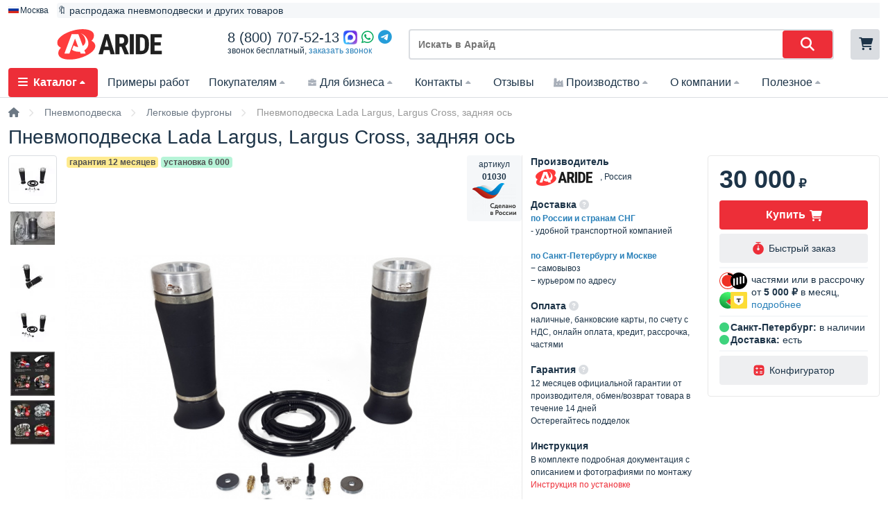

--- FILE ---
content_type: text/html; charset=UTF-8
request_url: https://a-ride.ru/product/pnevmopodveska_aride_na_lada_largus_zadnyaya_osy
body_size: 54541
content:
<!doctype html><html lang="ru"><head><script src="//code.jivo.ru/widget/JFDVoPuJyf" async></script><meta charset="utf-8"/><title>Пневмоподвеска Lada Largus, Largus Cross, задняя ось, Aride купить, доставка, цена.</title><meta name="keywords" content=""/><meta name="description" content="Пневмоподвеска Lada Largus, Largus Cross, задняя ось, Aride купить в интернет магазине «ARIDE». Доставка по РФ, Москва, Санкт-Петербург. Доступные цены, высокое качество, гарантия. Для заказа и получения консультации звоните 8 (800) 707-52-13."/><meta name="theme-color" content="#ce121c"><link rel="shortcut icon" href="/favicon.ico" type="image/x-icon"><link rel="icon" type="image/png" href="/xfavwhite96.png.pagespeed.ic.UJErJMjavO.webp" sizes="96x96"/><link rel="icon" type="image/svg+xml" href="/favicon.svg"/><link rel="apple-touch-icon" sizes="180x180" href="/xfavwhite180.png.pagespeed.ic.0vCvP2_V0o.webp"/><meta name="viewport" content="width=device-width, initial-scale=1,minimum-scale=1, user-scalable=0"><link rel="manifest" href="/app.webmanifest.json" crossorigin="use-credentials"/><meta name="yandex-verification" content="7a5011d80feca169"/><meta name="yandex-verification" content="52cd521886154ded"/><meta name="google-site-verification" content="fbK6xiikmf_WaKqi1ewND--lb77LOCiHKoX8Bw3PuVw"/><meta name="wmail-verification" content="06a85238c8c50b2d3e0cd106ae82ee62"/><meta name="robots" content="noyaca"/><meta name="wot-verification" content="ee27b96399bae3d26add"/><meta name="p:domain_verify" content="104da42f1caeab23db563d4508f7303e"/><meta name="msvalidate.01" content="D7F9DE71F4EC5B8D039CA7388625AFA1"/><meta name="yandex-verification" content="b77f78a67340bbbc"/><meta name="zen-verification" content="RFnOvIk09MFw9TvwRYUxjfqjfFaoEvL5vSZa6NISfsLTzBdjlnZUBKakYAAE9rll"/><meta property="og:title" content="Пневмоподвеска Lada Largus, Largus Cross, задняя ось"/><meta property="og:type" content="website"/><meta property="og:url" content="https://a-ride.ru/product/pnevmopodveska_aride_na_lada_largus_zadnyaya_osy"/><meta property="og:image" content="https://a-ride.ru/upload/images/products/aride_pnevmo/01030/pnevmopodveska_lada_largus_zadnyaya_osy_aride_1.jpg"/><meta property="og:description" content="Пневмоподвеска Lada Largus, Largus Cross, задняя ось, Aride купить в интернет магазине «ARIDE». Доставка по РФ, Москва, Санкт-Петербург. Доступные цены, высокое качество, гарантия. Для заказа и получения консультации звоните 8 (800) 707-52-13."><link rel="canonical" href="https://a-ride.ru/product/pnevmopodveska_aride_na_lada_largus_zadnyaya_osy"/><style>a,abbr,acronym,address,applet,article,aside,audio,b,big,blockquote,body,canvas,caption,center,cite,code,dd,del,details,dfn,div,dl,dt,em,embed,fieldset,figcaption,figure,footer,form,h1,h2,h3,h4,h5,h6,header,hgroup,html,i,iframe,img,ins,kbd,label,legend,li,mark,menu,nav,object,ol,output,p,pre,q,ruby,s,samp,section,small,span,strike,strong,sub,summary,sup,table,tbody,td,tfoot,th,thead,time,tr,tt,u,ul,var,video{margin:0;padding:0;border:0;font:inherit;vertical-align:baseline}body{line-height:1;font:12px/18px "Helvetica Neue",Arial,sans-serif;background:#fff;color:var(--text_color)}.wrapper{margin:0 auto;min-height:100%;height:auto!important;height:100%}.header{padding:0;border-bottom:1px solid var(--gray_medium)}.content{padding:12px 0 224px 0;z-index:2;max-width:1280px;margin:0 auto}.max1280{max-width:1280px;margin:0 auto}.footer{margin:-200px auto 0;background:#2f2f2f;color:#fff;-webkit-box-shadow:0 2px 7px 0 rgba(144,144,144,.3);-moz-box-shadow:0 2px 7px 0 rgba(144,144,144,.3);box-shadow:0 2px 7px 0 rgba(144,144,144,.3);z-index:2;padding-bottom:48px}body,html{height:100%}.footer,.wrapper{min-width:256px}.menu-head,article,aside,details,figcaption,figure,footer,header,hgroup,main,menu,nav,section,summary{display:block}.block{max-width:1680px;margin:0 auto}.block.white{padding:12px 0 12px 0;position:relative}.fa,.fas,.fa-solid{display:inline-block;min-width:12px;min-height:12px}</style><link rel="stylesheet" type="text/css" href="/A.main-style.css+fast-style3.css+css,,_animate.min.css,Mcc.0DpcOOw1gl.css.pagespeed.cf.hGG-0mkFn7.css"><link rel="stylesheet" href="/js/select2/A.select2.css.pagespeed.cf.VtisQFYsyQ.css" media="print" onload="this.media='all'"><link rel="stylesheet" href="/js/fancybox3/jquery.fancybox.min.css.pagespeed.ce.otQlhCkvZM.css" media="print" onload="this.media='all'"><link rel="stylesheet" href="/js/owl.carousel/A.owl.carousel.css.pagespeed.cf.9lw0M1glKG.css" media="print" onload="this.media='all'"><link rel="stylesheet" href="/js/tooltipster/A.tooltipster.css.pagespeed.cf.A-XPh4YiZe.css" media="print" onload="this.media='all'"><link rel="preload" href="/js/fontawesome-free-6.2.0-web/css/fontawesome.css" rel="stylesheet"><link rel="stylesheet" href="/js/fontawesome-free-6.2.0-web/css/A.fontawesome.css.pagespeed.cf.1xyU0D67pE.css" media="print" onload="this.media='all'"><link rel="preload" href="/js/fontawesome-free-6.2.0-web/css/brands.css" rel="stylesheet"><link rel="stylesheet" href="/js/fontawesome-free-6.2.0-web/css/A.brands.css.pagespeed.cf.y17AtKk2A1.css" media="print" onload="this.media='all'"><link rel="preload" href="/js/fontawesome-free-6.2.0-web/css/solid.css" rel="stylesheet"><link rel="stylesheet" href="/js/fontawesome-free-6.2.0-web/css/A.solid.css.pagespeed.cf.SPZjSUybSY.css" media="print" onload="this.media='all'"></head><body><script type="text/javascript">window.dataLayer=window.dataLayer||[];</script> <script type="text/javascript">(function(m,e,t,r,i,k,a){m[i]=m[i]||function(){(m[i].a=m[i].a||[]).push(arguments)};m[i].l=1*new Date();for(var j=0;j<document.scripts.length;j++){if(document.scripts[j].src===r){return;}}k=e.createElement(t),a=e.getElementsByTagName(t)[0],k.async=1,k.src=r,a.parentNode.insertBefore(k,a)})(window,document,"script","https://mc.yandex.ru/metrika/tag.js","ym");ym(33727129,"init",{clickmap:true,trackLinks:true,accurateTrackBounce:true,webvisor:true,ecommerce:"dataLayer"});</script><script>window.addEventListener("load",(event)=>{if(typeof window.ym!="undefined"&&typeof $.cookie("u-ip")!="undefined"){ym(33727129,"userParams",{IP:$.cookie("u-ip")})}});</script><div class="wrapper"><div class="flow-right"><div class="top-arrow simple-tooltip" title="наверх"><i class="fa fa-chevron-up" aria-hidden="true"></i></div></div><header class="header"><div class="new-aride-header-2"><div class="flow-top"><div class="flow-top-inner"><div class="city-selector"></div><div class="flow-slider-container"><div class="flow-slider"><div data-color="#333333"><a style="color:var(--main_text)" href="/diskont" title="">🔖 распродажа пневмоподвески и других товаров</a></div><div data-color="#3d6eff"><a style="color:var(--main_text)" href="/osteregaytesy_poddelok" title="">❗ остерегайтесь подделок</a></div></div></div><div></div></div></div><div class="new-aride-header-2-inner"><div class="new-logo-header"><a href="/" title=""><img class="logo" width="100%" height="auto" src="/upload/images/logo-a-2024.svg" alt="ARIDE" alt="Пневмоподвеска Aride / Арайд" title="Продажа и установка пневмоподвески"/></a></div><div class="new-phones-wrap" style="height:44px;"><div class="new-phones-show"><div class="phone-replace"><div><a class="main_phone" href="tel:88007075213">8 (800) 707-52-13</a></div><div><a style="color:#00a859;margin-right:6px;" href="https://max.ru/id7817074235_bot"><img width="20" style="vertical-align:middle;margin-top:-4px" src="/upload/files/svg/max-messenger-sign-logo.svg"></a><a style="color:#00a859;margin-right:6px;" href="https://wa.me/79216579877"><i class="fab fa-whatsapp"></i></a><a style="color:#259dd9;" target="_blank" href="https://t.me/ArideChatBot"><i class="fab fa-telegram"></i></a></div></div><div>звонок бесплатный, <span class="header-backcall back-call-new-check">заказать звонок</span></div></div></div><div class="head-search"><div><div class="new-mobile-part"><div class="mobile-menu"><i class="fa fa-bars"></i><span>меню</span></div></div><form id="search-form" method="get" action="/search"><input type="text" data-mini="1" placeholder="Искать в Арайд" name="q" value=""><button type="submit"><i class="fas fa-search"></i></button></form><div class="search-output"></div></div></div><div class="head-email"><div class="top-buttons"><div class="user-select hidden"><i class="fa-solid fa-user"></i></div><div class="flow-cart simple-tooltip" title="Ваша корзина"><i class="fa fa-shopping-cart" aria-hidden="true"></i></div></div></div></div></div><div class="bm-wrap"><i class="fa fa-times mobile-menu-close"></i><ul class="bm"><li class="bm-special"><noindex><div><a href="tel:+79216579877">7 (921) 657-98-77</a></div><div><ul class="footer-social"><li><a target="_blank" href="https://t.me/ArideChatBot"><img width="20" src="/upload/files/svg/telegram-logo.svg"></a></li><li><a target="_blank" href="https://max.ru/id7817074235_bot"><img width="20" src="/upload/files/svg/max-messenger-sign-logo.svg"></a></li><li><a href="https://wa.me/79216579877"><img width="20" src="/upload/files/svg/whatsapp-sign-logo.svg"></a></li><li><a href="viber://contact?number=79216579877" class=""><img width="20" src="/upload/files/svg/viber-sign-logo.svg"></a></li></ul></div><div><a href="mailto:info@a-ride.ru">info@a-ride.ru</a></div></noindex></li><li class="bm-special2"><noindex><a href="/pnevmopodveska">🚚 Поиск по марке и модели</noindex></a><li class="bm-main"><a href="#"><i class="fas fa-bars"></i>Каталог<span><i class="fas fa-caret-up"></i></span></a><ul><li class="load-menu-ajax" data-menu="pnevmopodveska"><a href="/shop/pnevmopodveska" title=""><img alt="Пневмоподвеска" title="" src="[data-uri]">Пневмоподвеска</a><ul class="bm-first"><li><div class="bm-header">Пневмоподвеска<a href="/pnevmopodveska" style="font-weight:bold;color:#fff;padding:4px 6px;margin-left:6px;display:inline-block;border-radius:4px;background:#2fb457;font-size:12px;vertical-align:middle">полный список</a></div><div class="bm-catalog"><ul></div></li></ul></li><li class="load-menu-ajax" data-menu="sistemy_upravleniya"><a href="/shop/sistemy_upravleniya" title=""><img alt="Системы управления" title="" src="[data-uri]">Системы управления</a><ul class="bm-second"><li><div class="bm-header">Системы управления</div><div class="bm-catalog"><ul></div></li></ul></li><li class="load-menu-ajax" data-menu="polupricepy"><a href="/shop/polupricepy" title=""><img alt="Подъемные оси" title="" src="[data-uri]">Подъемные оси</a></li><li class="load-menu-ajax" data-menu="pnevmodomkraty"><a href="/shop/pnevmodomkraty" title=""><img alt="Пневмодомкраты" title="" src="[data-uri]">Пневмодомкраты</a></li><li class="load-menu-ajax" data-menu="pnevmoballoni_pnevmopodyshki_pnevmoelementy"><a href="/shop/pnevmoballoni_pnevmopodyshki_pnevmoelementy" title=""><img alt="Пневмоподушки" title="" src="[data-uri]">Пневмоподушки</a><ul class="bm-second"><li><div class="bm-header">Пневмоподушки</div><div class="bm-catalog"><ul></div></li></ul></li><li class="load-menu-ajax" data-menu="komplektuyushie"><a href="/shop/komplektuyushie" title=""><img alt="Комплектующие" title="" src="[data-uri]">Комплектующие</a><ul class="bm-second"><li><div class="bm-header">Комплектующие</div><div class="bm-catalog"><ul></div></li></ul></li><li class="load-menu-ajax" data-menu="metalloobrabotka"><a href="/shop/metalloobrabotka" title=""><img alt="Металлообработка" title="" src="[data-uri]">Металлообработка</a><ul class="bm-second"><li><div class="bm-header">Металлообработка</div><div class="bm-catalog"><ul></div></li></ul></li><li class="load-menu-ajax" data-menu="install"><a href="#shL3Byb2plY3Rz"><img class="bm-sp-icon" src="[data-uri]" alt="иконка меню">Примеры работ</a><ul class="bm-second"><li><div class="bm-header">Наши работы</div><div class="bm-catalog bm-vendor"></div></li></ul></li><li class="load-menu-ajax" data-menu="vendors"><a href="#shL3ZlbmRvcnM="><img class="bm-sp-icon" src="[data-uri]" alt="иконка меню">Производители</a><ul class="bm-second"><li><div class="bm-header">Производители</div><div class="bm-catalog bm-vendor"></div></li></ul></li><li class="" data-menu=""><a href="#shL2tlc2hiZWtfX2JvbnVzeV9fc2tpZGtp"><img class="bm-sp-icon" src="[data-uri]" alt="иконка меню">Акции</a></li><li class="" data-menu=""><a href="#shL2Rpc2tvbnQ=" title=""><i style="font-size:24px;margin-right:10px;color:var(--main_red);vertical-align:middle;" class="fa-solid fa-tag"></i><span style="font-weight:bold;">Распродажа</span></a></li></ul></li><li><a data-id="300" href="/projects" title="">Примеры работ</a></li><li><a data-id="475" href="/pokupatelyam" title="">Покупателям<span><i class="fas fa-caret-up"></i></span></a><ul><li><a href="#shL2RlbGl2ZXJ5" title="">Доставка</a></li><li><a href="#shL3Nwb3NvYnlfb3BsYXR5" title="">Оплата</a></li><li><a href="#shL2tlc2hiZWtfX2JvbnVzeV9fc2tpZGtp" title="">Кeшбэк / Бонусы / Скидки / Акции</a></li><li><a href="#shL29zdGVyZWdheXRlc3lfcG9kZGVsb2s=" title="">Остерегайтесь подделок</a></li><li><a href="#shL3N0b2ltb3N0eV91c3Rhbm92a2k=" title="">Стоимость установки</a></li><li><a href="#shL3NlcnRpZmlrYXR5" title="">Сертификаты и документы</a></li><li><a href="#shL3BuZXZtb19nYXJhbnR5YQ==" title="">Гарантии</a></li><li><a href="#shL3ByYXZvdmF5YV9pbmZvcm1hY2l5YQ==" title="">Правовая информация</a></li><li><a href="#shL29maXM=" title="">Офис продаж</a></li><li><a href="#shL3pvbmFfdXN0YW5vdmtp" title="">Установочный центр</a></li></ul></li><li><a data-id="1132" href="/dlya_biznesa" title=""><img class="sp-icon-plus" src="/upload/files/svg/work-case-filled-svgrepo-com.svg">Для бизнеса<span><i class="fas fa-caret-up"></i></span></a><ul><li><a href="#shL3Bva3VwYXl0ZV9kbHlhX2Jpem5lc2E=" title="">Купить как юр. лицо</a></li><li><a href="#shL3N0YXR5X2RpbGVyb20=" title="">Стать дилером</a></li></ul></li><li><a data-id="277" href="#shL2NvbnRhY3Q=" title="">Контакты<span><i class="fas fa-caret-up"></i></span></a><ul><li><a href="#shL2FyaWRlX3NwYg==" title="">Санкт-Петербург</a></li><li><a href="#shL2FyaWRlX21vc2Nvdw==" title="">Москва</a></li><li><a href="#shL2FyaWRlX25u" title="">Нижний Новгород</a></li><li><a href="#shL2FyaWRlX25hYl9jaGVsbmk=" title="">Набережные Челны</a></li><li><a href="#shL2FyaWRlX2VrYXRlcmluYnVyZw==" title="">Екатеринбург</a></li><li><a href="#shL2FyaWRlX3JlZw==" title="">Регионы</a></li><li><a href="#shL3BhcnRuZXJz" title="">Представители</a></li><li><a href="#shL2FyaWRlX3Jlaw==" title="">Реквизиты</a></li></ul></li><li><a data-id="717" href="/otzyvy_klientov" title="">Отзывы</a></li><li><a data-id="494" href="/nashe_proizvodstvo" title=""><img class="sp-icon-plus" src="/upload/files/svg/factory-5-svgrepo-com.svg">Производство<span><i class="fas fa-caret-up"></i></span></a><ul><li><a href="#shL3VjaGFzdGtpX3Byb2l6dm9kc3R2YQ==" title="">Участки производства</a></li></ul></li><li><a data-id="302" href="/o_nas" title="">О компании<span><i class="fas fa-caret-up"></i></span></a><ul><li><a href="#shL25hc2hhX2tvbWFuZGE=" title="">Коллектив</a></li><li><a href="#shL2JsYWdvZGFyc3R2ZW5ueWVfcGlzeW1h" title="">Благодарственные письма</a></li><li><a href="#shL2thcnllcmE=" title="">Карьера</a></li></ul></li><li><a data-id="775" href="/poleznoe" title="">Полезное<span><i class="fas fa-caret-up"></i></span></a><ul><li><a href="#shL3BuZXZtb3BvZHZlc2thX25hX2tvbW1lcmNoZXNraXlfdHJhbnNwb3J0" title="">Пневмоподвеска на коммерческий транспорт</a></li><li><a href="#shL3BuZXZtb3BvZHZlc2thX3N2b2ltaV9ydWthbWk=" title="">Пневмоподвеска своими руками</a></li><li><a href="#shL3VzaWxlbmllX3Jlc3Nvcg==" title="">Усиление рессор</a></li><li><a href="#shL3BvZHVzaGtp" title="">Наши пневмоподушки</a></li><li><a href="#shL3NyYXZuZW5pZQ==" title="">Сравнение продукции</a></li><li><a href="#shL2NodG8tdGFrb2UtcG5ldm1vcG9kdmVza2E=" title="">Что такое пневмоподвеска</a></li><li><a href="#shL2tha192eWJyYXR5X3BuZXZtb3BvZHZlc2t1X25hX2F2dG9tb2JpbHk=" title="">Как выбрать пневмоподвеску</a></li><li><a href="#shL2NodG9fdGFrb2VfcG5ldm1vcG9kdmVza2FfcG9sdXByaWNlcGE=" title="">Что такое пневмоподвеска полуприцепа</a></li><li><a href="#shL3JlZ3VsaXJvdmthX3BuZXZtb3BvZHZlc2tp" title="">Регулировка пневмоподвески</a></li><li><a href="#shL25laXNwcmF2bm9zdGlfcG5ldm1vcG9kdmVza2k=" title="">Неисправности пневмоподвески</a></li><li><a href="#shL3NoZW15X3BuZXZtb3BvZHZlc29r" title="">Схемы пневмоподвесок</a></li><li><a href="#shL3BvcHVseWFybnllX3ZvcHJvc3k=" title="">Популярные вопросы (ЧаВо, FAQ)</a></li></ul></li><li class="bm-mobile-last"><a href="#">Еще</a></li></ul></div><style>.head-search>div:first-child{position:relative}.flow-top{max-width:1280px;padding:2px 0;max-height:26px;overflow-y:hidden;margin:0 auto}.flow-slider-container{width:100%}.flow-top-inner{padding:2px 0;display:grid;grid-template-columns:min-content auto;overflow:hidden;grid-gap:12px;align-items:center;justify-items:start}.flow-slider{font-size:14px;max-height:18px;overflow:hidden;background:var(--gray_light);-webkit-border-radius:var(--border_radius);-moz-border-radius:var(--border_radius);border-radius:var(--border_radius);padding:2px 0}.bm-wrap{display:block}.bm-wrap .fa-times{display:none;position:absolute;right:0;font-size:32px;color:#ccc;margin-right:10px;margin-top:-4px;z-index:999}.bm{position:relative;z-index:8;max-width:1280px;width:100%;margin:0 auto}.bm ul{padding:0;padding-inline-start:0}.bm li{list-style:none}.bm li a{text-decoration:none;color:#1d3448}.bm>li{display:inline-block}.bm>li>ul{display:none;width:256px;-webkit-border-bottom-right-radius:var(--border_radius);-webkit-border-bottom-left-radius:var(--border_radius);-moz-border-radius-bottomright:var(--border_radius);-moz-border-radius-bottomleft:var(--border_radius);border-bottom-right-radius:var(--border_radius);border-bottom-left-radius:var(--border_radius);border-bottom:1px solid #eee;border-left:1px solid #eee;border-right:1px solid #eee}.bm-special .footer-social i{font-size:18px}.bm a{font-size:14px}.bm>li>ul>li>a:hover{background:#f4f4f4}.bm>li>a{padding:12px 14px;font-size:16px;display:block}.bm>.bm-main>a{background:var(--main_red);color:#fff;-webkit-border-radius:var(--border_radius);-moz-border-radius:var(--border_radius);border-radius:var(--border_radius);font-weight:bold}.bm-main>a>.fa-bars{margin-right:8px;min-width:14px;min-height:14px}.bm .fa-caret-up{margin-left:6px}.bm-main>ul{width:256px}.bm-special{display:none!important}.bm-special2{display:none!important}.bm>li>ul{background:#fff;position:absolute;z-index:6}.bm>li>ul>li{border-top:1px solid #eee}.bm>li>ul>li>a{display:block;padding:13px 15px 14px 30px}.bm>li:hover>ul{display:block}.bm>li:hover span .fa-caret-up{-ms-transform:rotateX(180deg);-webkit-transform:rotateX(180deg);transform:rotateX(180deg);transform-origin:center center;color:var(--main_red)}.bm>li:hover a>img.sp-icon-plus{filter:brightness(0) saturate(100%) invert(26%) sepia(93%) saturate(5921%) hue-rotate(348deg) brightness(118%) contrast(88%)}.bm>li:hover>a{color:#ed2e38}.bm>.bm-main:hover>a{color:#fff}.bm>.bm-main:hover>a>span>.fa-caret-up{color:#fff}.bm a:hover{color:#ed2e38}.bm>li>ul>li>ul{position:absolute;left:0;top:0;background:#fff;margin-left:256px;min-height:380px}.bm>li>ul>li>ul{display:none}.bm-first .bm-catalog{display:grid;grid-template-columns:20% 20% 20% 20% 20%}.bm-catalog ul{-webkit-column-break-inside:avoid;page-break-inside:avoid;break-inside:avoid}.bm>li>ul>li>ul>li{padding:24px;border:1px solid #eee;min-height:380px;background:#fff}.bm>li>a>span>.fa-caret-up{-ms-transition:.2s ease-in-out;-webkit-transition:.2s ease-in-out;transition:.2s ease-in-out;font-size:12px;margin-left:4px;color:var(--gray_dark)}.bm>li.bm-main>a>span>.fa-caret-up{color:#fff}.bm>li>a>img{height:14px;max-height:14px;width:auto;margin-right:4px;margin-top:-2px;vertical-align:middle;filter:brightness(0) saturate(100%) invert(72%) sepia(11%) saturate(226%) hue-rotate(174deg) brightness(96%) contrast(89%)}.bm-header{font-size:28px;margin-bottom:24px}.bm-second .bm-catalog ul{display:grid;grid-template-columns:20% 20% 20% 20% 20%}.bm-second .bm-catalog ul li{margin:0 18px 18px 0}.bm-second .bm-catalog ul li a{font-weight:normal!important}.bm-car a{padding:0}.bm-mark li{margin-top:4px}.bm-car-img{vertical-align:middle;margin-right:4px}.bm-sp-icon{vertical-align:middle;margin-right:4px;width:24px;height:auto;filter:gray;-webkit-filter:grayscale(1);filter:grayscale(1);}.bm-catalog>ul>li:first-child>a{font-weight:bold}.bm-catalog>ul{min-width:172px;margin:0 12px 24px 0}.bm-catalog>ul>li>ul{margin:2px 0 0 0}.bm-main>ul>li>a{padding:13px 15px 14px 10px!important}.bm-main>ul>li>a img{width:24px;vertical-align:middle;margin-right:10px;filter:gray;-webkit-filter:grayscale(1);filter:grayscale(1);}.bm-vendor img{vertical-align:middle;margin-right:4px}.bm-vendor a{white-space:nowrap}.bm-li-last{color:#999!important}.bm-li-last:hover{color:#ed2e38!important}@media(max-width:600px){.head-search>div:first-child{display:grid;grid-template-columns:min-content auto;grid-gap:var(--default_margin)}.bm>li:hover>ul{display:none}.bm-special{display:block!important;padding:18px 16px;text-align:center}.bm-special2{display:block!important;padding:14px 16px;text-align:left;font-size:16px;font-weight:bold}.bm-special2 a{font-size:16px}.bm-special div a{font-weight:bold;font-size:18px}.bm-special div:not(:last-child){margin-bottom:8px}.bm-wrap{display:none;position:fixed;left:0;z-index:999;top:0;width:90%;box-shadow:0 0 20px #969696;height:100vh;overflow:scroll;background:var(--white)}.bm>li>ul:before{display:none}.bm>li{display:block!important}.bm>li:last-child{display:none!important}.bm-main .fa-bars{display:none}.bm>.bm-main>a{color:#1d3448;background:transparent}.bm>.bm-main:hover>a{color:#ed2e38}.bm>.bm-main:hover>a>span>.fa-caret-up{color:#1d3448}.bm-main>a>i{color:#1d3448!important}.bm>li>ul{position:relative;width:100%}.bm-main>ul{width:100%}.bm-wrap .fa-times{display:block}.mobile-menu{display:inline-block!important;white-space:nowrap}.mobile-menu span{font-size:14px}.head-search{grid-row:2/3!important;grid-column:1/4!important}}@media(max-width:360px){.new-aride-header-2-inner{grid-gap:6px}.mobile-menu{padding:10px 12px}.mobile-menu i.fa{margin-right:0}.mobile-menu span{display:none}.head-search>div:first-child{grid-template-columns:min-content auto}}</style></header><div class="content-hider"></div><main class="content"><div class="breadcrumbs"><ul><li><a href="/" title=""><i class="fa fa-home"></i></a><i class="fas fa-chevron-right"></i></li><li><a href="https://a-ride.ru/shop/pnevmopodveska"><span>Пневмоподвеска</span></a><i class="fas fa-chevron-right"></i></li><li><a href="https://a-ride.ru/shop/legkovye_avtomobili"><span>Легковые фургоны</span></a><i class="fas fa-chevron-right"></i></li><li class="last-bread">Пневмоподвеска Lada Largus, Largus Cross, задняя ось</li></ul></div><script type="application/ld+json">{"@context":"https://schema.org","@type":"BreadcrumbList","itemListElement":[{"@type":"ListItem","name":"Пневмоподвеска","item":"https://a-ride.ru/shop/pnevmopodveska","position":1},{"@type":"ListItem","name":"Легковые фургоны","item":"https://a-ride.ru/shop/legkovye_avtomobili","position":2}]}</script><div class="h1-with-share"><h1>Пневмоподвеска Lada Largus, Largus Cross, задняя ось</h1></div><style>.chastami:hover span{text-decoration:underline}.product-new-k{color:var(--blue);font-size:14px;display:block;text-align:left}.product-new-k>div:first-child{font-size:24px}.product-new-k:hover{cursor:pointer}.product-new-k:hover div:last-child{text-decoration:underline}.product-new-k i{margin-right:4px;color:#6c7884}.product-main-image-new .product-ribbons{margin-left:0}.other_art{line-height:1.2;font-size:14px;margin-top:var(--default_margin)}.other_art a{font-size:12px;display:inline-block;margin:0 var(--default_margin) var(--default_margin) 0;background:var(--gray_light);color:var(--text_color);padding:2px 4px;border-radius:var(--border_radius)}.other_art a:hover{background:var(--gray_medium)}.product-block-all{display:grid;grid-template-columns:auto 248px;grid-gap:12px}.product-buy-new .sticky{padding:16px;max-width:248px;box-sizing:border-box;border:1px solid #e8e8e8;border-radius:var(--border_radius)}.fast-order,.fast-order-2{margin-top:calc(var(--default_margin) / 2)}.fast-order-2{margin-bottom:0;text-align:center}.product-buy-new{position:relative}.super-block-content-product:hover{cursor:help}.product-info{width:256px!important;max-width:none!important;padding-left:12px!important}.product-buy-new .button-buy{box-sizing:border-box;width:100%;text-transform:capitalize;text-align:center}.product-navigator li a{font-size:16px}.product-images-new-all{grid-area:top;height:100%;-webkit-user-select:none;-moz-user-select:-moz-none;-ms-user-select:none;user-select:none}.img-selector{overflow-y:scroll;-ms-overflow-style:none;scrollbar-width:none;max-height:364px}.img-selector::-webkit-scrollbar{display:none}.product-images-new-all .arrow-img{text-align:center}.product-images-new-all .arrow-img .fas{font-size:22px;color:var(--gray_medium)}.product-images-new-all .arrow-img .fas:hover{cursor:pointer;color:var(--text_color)}.product-images-new-all a{padding:2px 2px;max-width:64px;max-height:64px;border:1px solid #fff}.product-images-new-all a img{}.product-tabs{width:100%!important;margin-top:24px}.raiting-tabs{display:block!important;width:100%!important;margin-left:0;border:none;padding-left:0}.product-project img,.product-most img,.product-project img{width:100%}.raiting-starss{font-size:14px}.raiting-starss:hover{cursor:pointer}.raiting-starss i{display:inline-block;color:#fec52e;font-size:10px;margin-right:2px}.raiting-starss .fa-solid{color:var(--gray_dark)}.raiting-starss>span{display:inline-block;color:var(--gray_dark)}.raiting-starss{margin-right:24px;color:#6c7884}.product-buy-new .new-real-p-price{font-size:36px;line-height:1}.new-real-p-price{margin-bottom:12px}.big-data-wrap-2{display:grid;grid-template-columns:auto 256px}.product-images-new{margin-right:0;display:grid;grid-gap:12px;grid-template-columns:max(70px) 1fr;grid-template-areas:'top top2' 'bottom bottom'}.store-all{font-weight:bold;color:var(--text_color)}.store-all .fa-circle{margin-right:4px}.price-block .hr-default{margin:6px 0}.product-after-images{grid-area:bottom}.product-images-new>div{float:none;display:inline-block}.content{max-width:1280px;margin:0 auto}.product-main-image-new{margin-right:0!important;grid-area:top2}.product-tabs{padding-right:0!important}.p-main-image{width:100%}.p-main-image:hover{cursor:zoom-in}.product-buy-image{display:none}.product-art{background:var(--gray_light);-webkit-border-radius:var(--border_radius);-moz-border-radius:var(--border_radius);border-radius:var(--border_radius)}.product-after-images>div{display:inline-block}.product-param-box{max-width:none!important}.simple-tabss-menu ul{width:100%;position:relative;z-index:1}.simple-tabss-menu li{display:inline-block;padding:14px 16px;border-bottom:2px solid #f7f7f9;font-size:16px;font-weight:bold;border-top:1px solid #e8e8e8;border-left:1px solid #e8e8e8;border-right:1px solid #e8e8e8}.simple-tabss-menu li:hover{cursor:pointer;color:#1d1a1a;background:#e3e3e3}.simple-tabss-menu li.active{border-top:2px solid rgba(240,50,38,.85);background:#fff}.simple-tabss-content{font-size:16px;padding:16px;border:1px solid #e8e8e8;position:relative;z-index:2;margin-top:-3px;background:#fff}.simple-tabss-content-tab{display:none}.simple-tabss-content-tab.active{display:block}.all-p-reviews{display:block;float:none;margin-bottom:12px;margin-top:0}.ajax-delivery-calc i.fa{color:rgba(240,50,38,.85);margin-right:4px;font-size:1.1em;vertical-align:middle}.ajax-delivery-calc:hover{color:#ed2e38;cursor:pointer}.ajax-delivery-calc{font-size:1em;margin-top:6px}.product-buy-new .filter{width:calc(100% - 12px);margin-bottom:0}.product-buy-new .filter:not(:last-child){margin-bottom:6px}.sp-click{text-align:center;margin-top:12px;vertical-align:middle}.sp-click i{font-size:32px;color:#505050}.sp-click i:hover{cursor:pointer;color:#ed2e38}.system-check{font-size:16px;margin:12px 0 4px 0}.product-images-new-all a:hover{cursor:pointer}.product-images-new-all a.active{border-color:var(--gray_medium);border-radius:var(--border_radius)}.store{margin:0 auto 0 auto;text-align:left;font-size:14px}.store-all-fancy i.fa-circle{margin-right:2px}.store-spb,.store-msk{font-weight:bold}.store .green{color:#3ed37d}.store span{font-weight:normal}.sticky .newp-price{margin-bottom:0}.car-check-colums{margin-bottom:12px}.sticky .new-p-price-percent{font-size:14px;font-weight:normal}.actual-price{color:#fff;position:absolute;background:#3ed37d;padding:2px 6px;right:0;top:0;display:none}.raiting-tabs.block-rating{margin-top:0}.raiting-tabs.block-rating h3{line-height:1}.all-p-reviews .button{margin-top:0}.center a.button{display:inline-block}.print-page{margin-top:2px;color:#9f9bb3;display:none}.print-page i.fa{margin-right:2px}.print-page:hover{text-decoration:underline;cursor:pointer}.fast-order-2{display:block!important}.tab-tooltip{background:#dadde1;color:#1d3448;padding:0 6px;font-size:12px;position:absolute;margin-top:-22px;font-weight:normal;border-radius:10px}.qestions-answer{background:#f5f7f9;padding:4px 6px}@media (max-width:1152px){.product-images-new>div{display:block}.product-images-new-all .arrow-img,.img-selector,.img-selector-out{display:inline-block;vertical-align:middle}.img-selector-out{margin-right:24px}.arrow-img{transform:rotate(-90deg)}.product-images-new-all{margin-bottom:12px}.product-images-new-all a:not(.hidden){display:inline-block!important;margin-right:2px}.sp-click{margin-top:0;margin-right:6px}.product-main-image-new{width:100%}.product-main-image-new img.p-main-image{width:100%;height:auto}.product-images-new{width:100%;max-width:none;display:grid;grid-template-areas:'top top top' 'middle middle middle' 'bottom bottom bottom' 'bottom2 bottom2 bottom2'}.product-main-image-new{grid-area:top}.product-images-new-all{grid-area:middle;margin:0;text-align:center}.product-after-images{grid-area:bottom}.m-btn{grid-area:bottom2}.sticky,.big-data-wrap-2{margin:0}.raiting-starss{margin-bottom:12px;margin-right:0;text-align:center;display:block!important}}@media (max-width:912px){.new-real-p-price{margin-bottom:0}.delimter{display:none}.chastami img:nth-child(3){margin-left-8px}.fast-order,.fast-order-2{margin-top:0}.print-page{display:none}.product-buy-new{grid-column: 1 / 3;grid-row: 1 / 2;width:100%;max-width:none;display:block}.big-data-wrap{grid-column: 1 / 3;grid-row: 2 / 3;width:100%;max-width:none;display:block;margin-right:0}.product-buy-new .sticky{max-width:none;display:block;width:100%;display:grid!important;width:100%!important;grid-gap:12px 6px;align-items:center;grid-template-columns:1fr 1fr;grid-template-areas:"a b" "c d" "e e" "f f"}.price-block:nth-child(1){grid-area:a}.price-block:nth-child(2){grid-area:b}.price-block:nth-child(3){grid-area:d}.price-block:nth-child(4){grid-area:e}.price-block:nth-child(5){grid-area:f}.price-block:nth-child(6){grid-area:c}.fast-order{margin-top:0}.product-buy-new .hr-default{display:none}.TINKOFF_BTN_YELLOW{margin-top:0!important;width:100%}.product-buy-new .sticky{border:none;padding:0 0 0 0;margin-bottom:0}.actual-price{bottom:0;top:auto;right:auto;left:0}.sticky .newp-price{margin:0}.store-spb,.store-msk{display:inline-block}.store-all-fancy>div>div:not(:last-child){margin-right:6px}.big-data-wrap-2{margin-top:12px}.store{margin:0}.block.white.fancybox-content{padding:6px!important;height:auto!important}.product-info{clear:both;float:none;display:block;width:100%!important;padding:0;padding-left:0!important;margin-top:0!important;border:none;max-width:none}.product-info-block{display:inline-block;margin:0 8px 14px 0;vertical-align:top}.product-images-new{grid-column: 1 / 3;grid-row: 1 / 2;width:100%;max-width:none;display:grid;grid-template-areas:'top top top' 'middle middle middle' 'bottom bottom bottom' 'bottom2 bottom2 bottom2'}.product-info{grid-column: 1 / 3;grid-row: 2 / 3;width:100%;max-width:none;display:block}.product-main-image-new{grid-area:top}.product-images-new-all{grid-area:middle;margin:0;text-align:center}.product-after-images{grid-area:bottom}.m-btn{grid-area:bottom2}.sticky,.big-data-wrap-2{margin:0}.raiting-starss{margin-bottom:12px;margin-right:0;text-align:center;display:block!important}}@media (max-width:592px){.fast-order,.fast-order-2{text-align:left}.product-buy-new .sticky{}.store>div{display:inline-block}.product-buy-new .price-block:not(:last-child){margin-right:0}.store{max-width:none}.img-selector-out{display:block;margin-right:0;white-space:nowrap;overflow-x:hidden}.product-images-new{grid-gap:6px}.img-selector{margin:0}.mobile-p-btn{display:block}.super-block,.product-info{display:none}.sticky .newp-price,.price-block{text-align:left}.TINKOFF_BTN_YELLOW,.button-buy{width:100%;text-align:center}}@media (max-width:512px){.product-new-k>div:first-child{font-size:12px}.product-info .product-info-block:first-child{display:none}.new-real-p-price{font-size:32px}.button-buy{padding:12px 12px}.tab-tooltip{position:relative;margin-left:12px;padding:2px 6px;font-size:14px}.simple-tabss-content{padding:16px 0;border:none;border-top:1px solid var(--gray_medium)}.new-discount-p-price{margin-right:12px}}.cpecial-price{position:absolute;top:0;left:0}.cpecial-price img{max-height:24px}.new-discount-p-price>div>div{display:inline-block}.new-discount-p-price .ruble{font-size:11px!important}.store-all:hover{cursor:pointer}</style><div class="block white product-block-all"><div class="big-data-wrap"><div class="big-data-wrap-2"><div class="product-images-new"><div class="product-images-new-all" data-eq="0"><div class="img-selector-out"><a data-number="0" class="no-click active" data-fancybox="1" href="/upload/images/products/aride_pnevmo/01030/pnevmopodveska_lada_largus_zadnyaya_osy_aride_1.jpg" title="Пневмоподвеска Lada Largus, Largus Cross, задняя ось"><img class="preload-image preload-product-image" src="[data-uri]" data-src="[data-uri]" alt="Пневмоподвеска Lada Largus, Largus Cross, задняя ось" title="Пневмоподвеска Lada Largus, Largus Cross, задняя ось"></a><a data-number="1" class="no-click" data-fancybox="1" href="/upload/images/products/aride_pnevmo/01030/pnevmopodveska_aride_na_lada_largus_zadnyaya_osy_1.jpg" title="Пневмоподвеска Lada Largus, Largus Cross, задняя ось"><img class="preload-image preload-product-image" src="[data-uri]" data-src="[data-uri]" alt="Пневмоподвеска Lada Largus, Largus Cross, задняя ось" title="Пневмоподвеска Lada Largus, Largus Cross, задняя ось"></a><a data-number="2" class="no-click" data-fancybox="1" href="/upload/images/products/aride_pnevmo/01030/pnevmopodveska_lada_largus_zadnyaya_osy_aride_3.jpg" title="Пневмоподвеска Lada Largus, Largus Cross, задняя ось"><img class="preload-image preload-product-image" src="[data-uri]" data-src="[data-uri]" alt="Пневмоподвеска Lada Largus, Largus Cross, задняя ось" title="Пневмоподвеска Lada Largus, Largus Cross, задняя ось"></a><a data-number="3" class="no-click" data-fancybox="1" href="/upload/images/products/aride_pnevmo/01030/pnevmopodveska_lada_largus_zadnyaya_osy_aride_2.jpg" title="Пневмоподвеска Lada Largus, Largus Cross, задняя ось"><img class="preload-image preload-product-image" src="[data-uri]" data-src="[data-uri]" alt="Пневмоподвеска Lada Largus, Largus Cross, задняя ось" title="Пневмоподвеска Lada Largus, Largus Cross, задняя ось"></a><a data-number="4" class="no-click" data-fancybox="1" href="/upload/images/decoration/Ozon-5.png" title="Пневмоподвеска Lada Largus, Largus Cross, задняя ось"><img class="preload-image preload-product-image" src="[data-uri]" data-src="[data-uri]" alt="Пневмоподвеска Lada Largus, Largus Cross, задняя ось" title="Пневмоподвеска Lada Largus, Largus Cross, задняя ось"></a><a data-number="5" class="no-click" data-fancybox="1" href="/upload/images/decoration/Ozon-6.png" title="Пневмоподвеска Lada Largus, Largus Cross, задняя ось"><img class="preload-image preload-product-image" src="[data-uri]" data-src="[data-uri]" alt="Пневмоподвеска Lada Largus, Largus Cross, задняя ось" title="Пневмоподвеска Lada Largus, Largus Cross, задняя ось"></a></div></div><div class="product-main-image-new"><div class="product-ribbons"><noindex><div class="spec-price">гарантия 12 месяцев<br></div><div class="spec-price" style="background:#b7f4d8">установка 6 000</div></noindex></div><div class="product-art">артикул <strong>01030</strong><img src="[data-uri]" title="сделано в России" alt="сделано в России"></div><img class="p-main-image preload-image preload-product-image" data-eq="0" data-width="644" data-height="644" src="[data-uri]" data-src="/thumb644_644_2/upload/images/products/aride_pnevmo/01030/xpnevmopodveska_lada_largus_zadnyaya_osy_aride_1.jpg.pagespeed.ic.ERcU8u5uFB.webp" alt="Пневмоподвеска Lada Largus, Largus Cross, задняя ось" title="Пневмоподвеска Lada Largus, Largus Cross, задняя ось"></div><div class="product-after-images"><div class="raiting-starss"><span>Отзывы покупателей:</span><i class="fa fa-star" aria-hidden="true"></i>5.0 <span><i class="fa-solid fa-message"></i>1 отзыв</span></div></div><div class="m-btn"><noindex><div class="mobile-p-btn" data-open="id1">Доставка и оплата<i class="fas fa-chevron-up"></i></div></noindex></div></div><div class="product-info" id="id1"><div class="product-info-block"><p class="strong">Производитель</p><span class="product-vendor"><a title="" href="/vendors/aride"><img alt="производитель" class="v_image" src="[data-uri]" alt="производитель"></a>, Россия</span></div><div class="product-info-block"><p class="strong">Доставка <i class="fa fa-question-circle modal-ajax-id" aria-hidden="true" data-id="303"></i></p><p class="strong blue">по России и странам СНГ</p><ul><li>- удобной транспортной компанией</li></ul></div><div class="product-info-block"><p class="strong blue">по Санкт-Петербургу и Москве</p><ul><li>− самовывоз</li><li>− курьером по адресу</li></ul></div><div class="product-info-block"><p class="strong">Оплата <i class="fa fa-question-circle modal-ajax-id" aria-hidden="true" data-id="489"></i></p><p>наличные, банковские карты, по счету с НДС, онлайн оплата, кредит, рассрочка, частями</p></div><div class="product-info-block"><p class="strong">Гарантия <i class="fa fa-question-circle modal-ajax-id" aria-hidden="true" data-id="312"></i></p><p>12 месяцев официальной гарантии от производителя, обмен/возврат товара в течение 14 дней</p><p>Остерегайтесь подделок</p></div><div class="product-info-block"><p class="strong">Инструкция</p><p>В комплекте подробная документация с описанием и фотографиями по монтажу</p><p><a href="#tab6" title="">Инструкция по установке</a></p></div><div class="product-info-block"><p class="strong">Сертификат</p><p>Наша продукция сертифицирована</p><p><a href="#tab6" title="">Скачать сертификаты</a></p></div></div></div><noindex><div class="mobile-p-btn" data-open="id2">Преимущества<i class="fas fa-chevron-up"></i></div></noindex><div class="super-block" id="id2"><div class="super-block-title"></div><div class="super-block-content super-block-content-product grid4n"><div class="super-block-element"><div class="super-block-element-icon"><div>✅</div></div><div class="super-block-element-text"><div>Возможна покупка и установка у партнеров по всей России <a href="#shL3BhcnRuZXJz" title="" target="_blank">подробнее-></a></div></div></div><div class="super-block-element simple-tooltip" title="Остерегайтесь подделок!  года гарантии без дополнительных условий!"><div class="super-block-element-icon"><div>✅</div></div><div class="super-block-element-text"><div>Гарантия на продукцию 12 месяцев, и 14 дней на обмен/возврат</div></div></div><div class="super-block-element"><div class="super-block-element-icon"><div>✅</div></div><div class="super-block-element-text"> Расчет комплектов на прочность, проверка пневмоподушек под давлением</div></div><div class="super-block-element"><div class="super-block-element-icon"><div>✅</div></div><div class="super-block-element-text"> Серийные комплекты не требуют никаких дополнительных доработок</div></div><div class="super-block-element"><div class="super-block-element-icon"><div>✅</div></div><div class="super-block-element-text"> Инструкция для самостоятельной установки в комплекте</div></div><div class="super-block-element"><div class="super-block-element-icon"><div>✅</div></div><div class="super-block-element-text"> Собственное производство в Санкт-Петербурге</div></div><div class="super-block-element simple-tooltip" title="Нашли цену ниже? Мы сделаем более выгодное предложение. Просто свяжитесь с нами"><div class="super-block-element-icon"><div>✅</div></div><div class="super-block-element-text"><div>Гарантия лучшей цены!</div><div>Нашли дешевле, мы сделаем еще дешевле!</div></div></div><div class="super-block-element"><div class="super-block-element-icon"><div>✅</div></div><div class="super-block-element-text"> Только качественные комплектующие от мировых производителей</div></div><div class="super-block-element"><div class="super-block-element-icon"><div>✅</div></div><div class="super-block-element-text"> Отправка наложенным платежом по всей России</div></div></div></div><div class="product-tabs"><div class="simple-tabss"><div class="simple-tabss-menu"><ul><li data-name="tab1" class="active">Описание</li><li data-name="tab1" data-anchor="tech">Параметры</li><li data-name="tab1" data-anchor="comparsion">Применимость<span class="tab-tooltip total-car-count">1</span></li><li data-name="tab4">Услуги<span class="tab-tooltip">1</span></li><li data-name="tab5" data-anchor="review">Отзывы<span class="tab-tooltip">1</span></li><li data-name="tab6" data-anchor="sert">Файлы<span class="tab-tooltip">4</span></li><li data-name="tab7">Вопросы<span class="tab-tooltip">1</span></li><li data-name="tab8">Видео<span class="tab-tooltip">1</span></li></ul></div><div class="simple-tabss-content"><div class="simple-tabss-content-tab active" data-name="tab1"><div class="product-text-content"><a id="text"></a><div class="product-text top-text-styling"><p>Комплект пневмоподвески устанавливается на заднюю ось взамен штатных пружин, позволяя увеличить комфортабельность автомобиля и улучшить его грузовые характеристики. Установка пневмоподушек позволит перевозить больше груза без потери управляемости, избавит автомобиль от проседания, уменьшит раскачку кузова и уберёт валкость. Приобретая комплект пневматических подушек от производителя на Lada Largus, Largus Cross, вы получаете решение для увеличения срока службы элементов штатной подвески. Монтаж пневмоподвески не требует специальных навыков и занимает в среднем 4 часа. Установить комплект вспомогательной пневматической подвески возможно: в нашей мастерской, в любом автосервисе, а также своими руками.</p><h2>Особенности пневмоподвески на Lada Largus, Largus Cross:</h2><ul><li>Снижение износа элементов штатной подвески с амортизаторами </li><li>Устранение шумов, вибраций подвески и ударов отбойника при перегрузе (полностью исключается ситуация, когда коммерческий автомобиль ложится на отбойники)</li><li>Правильное положение кузова при любой нагрузке (всегда горизонтальное положение кузова коммерческого автомобиля в независимости от нагрузки, а это правильная работа головного света с уменьшением тормозного пути)</li><li>Уменьшение кренов с раскачиванием автомобиля (пневмоподвеска не дает автомобилю кренится на перегруженный борт, и всегда находится в горизонтальном положении)</li><li>Увеличение комфорта для водителя, пассажиров (значительное увеличение комфорта при езде на автомобили по плохим и неровным дорогам, как для водителя, так и для пассажиров (на пассажирских микроавтобусах)</li><li>Увеличение прибыли от перевозок (пневморессора – это возможность перевезти в 1.5 раза больше груза за 1 рейс + экономия на замене рессор, а также штрафах ГИБДД за перегруз</li><li>Возможность управлять свесом автомобиля при загрузке и выгрузке (регулировка заднего клиренса для выравнивания пола будки коммерческого автомобиля с уровнем пола пандуса для удобной загрузки)</li><li>долговечность пневмоподвески (не требует никакого дополнительно обслуживания, и эффективно работает в течении 5 - 6 лет при любых условиях эксплуатации будь то мороз, грязь, соли или реагенты. Рабочее давление до 15 атмосфер)</li><li>Увеличение комфорта с мягкостью хода</li><li>Устраняется эффект "Козления"</li></ul><p>                                  </p><h2>Дополнительные опции управления:</h2><ul><li>Возможна установка системы управления с регулировкой из салона</li><li>Система может быть установлена на 1 контур (общее давление в двух подушках)</li><li>Система управления на два контура (разное давление в подушках, уменьшает раскачку, позволяя независимо друг от друга выравнивать левый и правый борт соответственно)</li><li>Возможность дополнительно установить ресивер для сжатого воздуха, чтобы увеличить скорость работы (накачки) пневмоподвески, а также добавить возможность подключать пневматические приборы, например подкачку колес или пневмосигнал</li></ul><p> </p><h2>Комплект поставки</h2><p>Комплект пневматической подвески разработан специально для автомобиля и включает в себя два пневмоэлемента, кронштейны для крепления, крепеж, фурнитуру для накачки от внешнего компрессора, а также инструкцию по установки своими руками.</p><p> </p><h2>В комплект входит:</h2><ul><li>Пневмоэлементы (пневморессоры) сильфонного типа, которые оптимально подобраны по размерам для данного автомобиля. Не требуют никакого обслуживания за счет надежной резино-кордовой конструкции и служат более 400 тысяч километров по пробегу автомобиля в любых дорожных условиях</li><li>элементы крепления собственного заводского производства из металла Российского производства, разработанные специально под данный автомобиль. Данные кронштейны надежны, просты в установке и прослужат большой срок. Кронштейны покрыты порошковой окраской или анодированы (в зависимости от металла), что защищает их от ржавчины весь срок эксплуатации</li><li>набор Российских болтов, шайб, гаек для сборки комплекта</li><li>воздушные фитинги и пневмомагистраль фирмы Camozzi, в комплекте идет 7 метров пневмошланга, что позволяет вывести ниппель подкачки в любую часть автомобиля</li><li>ниппель для спуска и подкачки любым внешним компрессором</li><li>инструкция по установке</li><li>все оборудование прошло тестирование в различных условиях, что дает нам уверенность в надежности данного комплекта пневмоподвески. Комплект поставляется в полностью разборном виде с пошаговой инструкции по установке. В отличие от конкурентов мы не скрываем то, из чего собраны комплекты и даем возможность клиенту самостоятельно при установке ознакомиться со всем крепежом, убедиться в его надежности и в простоте установки.</li></ul><p> </p><h2>Установка пневмокомплекта:</h2><p>Комплект пневмоподвески устанавливается вместо пружин и не вносит изменения в штатные элементы подвески. Следовательно, данный комплект не требует вносить изменения в ПТС автомобиля. Пневмоподушка ставится вместо штатных пружин.</p><p> </p></div></div><div class="product-tech"><a id="tech"></a><h2>Характеристики - пневмоподвеска ВАЗ (Lada) Largus</h2><div class="product-param-group-list"><dl class="product-param-box"><dt><div>Ось</div></dt><dd><div>задняя</div></dd></dl><dl class="product-param-box"><dt><div>Грузоподъемность не менее, кг</div></dt><dd><div>1100</div></dd></dl></div></div><p>Производитель оставляет за собой право вносить изменения в конструкцию изделий и деталей, не ухудшающих качество изделия, без предварительного уведомления.</p><br><div><a id="comparsion"></a><h2>Применимость комплекта пневмоподвески к автомобилям</h2><p style="font-size:12px;margin-bottom:6px;">Внимание! Данный список может быть неполным, и комплект может подходить на большее количество автомобилей. За дополнительной консультацией обращайтесь к менеджерам компании.</p><ul class="car-check-colums"><li class="car-check">2012 - 2016 ВАЗ (Lada) Largus</li></ul></div><h4>Калькулятор пневмоподвески</h4><p style="font-size:12px;margin-bottom:6px;">Вы можете рассчитать полную стоимость пневмоподвески в нашем конфигураторе</p><a style="font-size:14px;margin-right:12px;" href="/pnevmopodveska/lada_largus1" title=""><i class="fa fa-calculator" aria-hidden="true"></i> ВАЗ (Lada) Largus</a><div><h4>Примеры установленной пневмоподвески Aride</h4><div class="grid4n"><div class="product-most"><a href="/upload/images/mosti/lada/pnevmopodveska_aride_na_lada_largus_zadnyaya_osy_4.jpg" data-fancybox="3" title="Пневмоподвеска Лада Ларгус" class="fancy"><img alt="Пневмоподвеска Лада Ларгус" class="preload-image preload-product-image" src="[data-uri]" data-src="/thumb290_290_1/upload/images/mosti/lada/xpnevmopodveska_aride_na_lada_largus_zadnyaya_osy_4.jpg.pagespeed.ic.3mbc5YXo2Q.webp" title="Пневмоподвеска Лада Ларгус"></a>Пневмоподвеска Лада Ларгус</div><div class="product-most"><a href="/upload/images/pages_new/cars/vaz/largus/ystanovlennaa_pnevma_lada_largus.jpg" data-fancybox="3" title="Пневмоподвеска Лада Ларгус" class="fancy"><img alt="Пневмоподвеска Лада Ларгус" class="preload-image preload-product-image" src="[data-uri]" data-src="/thumb290_290_1/upload/images/pages_new/cars/vaz/largus/xystanovlennaa_pnevma_lada_largus.jpg.pagespeed.ic.Y4xWGqVBNO.webp" title="Пневмоподвеска Лада Ларгус"></a>Пневмоподвеска Лада Ларгус</div><div class="product-most"><a href="/upload/images/pages_new/cars/vaz/largus/pnevmoballoni_lada_largus.jpg" data-fancybox="3" title="Пневмоподвеска Лада Ларгус" class="fancy"><img alt="Пневмоподвеска Лада Ларгус" class="preload-image preload-product-image" src="[data-uri]" data-src="/thumb290_290_1/upload/images/pages_new/cars/vaz/largus/xpnevmoballoni_lada_largus.jpg.pagespeed.ic.BagE8XR3uk.webp" title="Пневмоподвеска Лада Ларгус"></a>Пневмоподвеска Лада Ларгус</div><div class="product-most"><a href="/upload/images/pages_new/cars/vaz/largus/foto_ystanovki_pnevmopodveski_na_largus.jpg" data-fancybox="3" title="Пневмоподвеска Лада Ларгус" class="fancy"><img alt="Пневмоподвеска Лада Ларгус" class="preload-image preload-product-image" src="[data-uri]" data-src="/thumb290_290_1/upload/images/pages_new/cars/vaz/largus/xfoto_ystanovki_pnevmopodveski_na_largus.jpg.pagespeed.ic.zpOHGhXqfN.webp" title="Пневмоподвеска Лада Ларгус"></a>Пневмоподвеска Лада Ларгус</div></div></div><div><h4>Примеры установок</h4><div class="grid4n"><div class="news-t"><a href="/projects/ustanovka_zadney_pnevmopodveski_lada_largus" title=""><div style="text-align:center;"><img style="max-width:" loading="lazy" class="preload-image preload-product-image" src="[data-uri]" data-src="/thumb290_290_1/upload/images/projects/VAZ/largus/xlada_largus_pnevmo_5.jpg.pagespeed.ic.Uu9V71Lygp.webp" alt="Установка задней пневмоподвески Lada Largus" title="Установка задней пневмоподвески Lada Largus"></div><div class="news-t-date">3 февраля 2021</div><div class="news-t-name">Установка задней пневмоподвески Lada Largus</div></a></div><div class="news-t"><a href="/projects/ustanovka_pnevmopodveski_na_zadnyuyu_osy_lada_largus3" title=""><div style="text-align:center;"><img style="max-width:" loading="lazy" class="preload-image preload-product-image" src="[data-uri]" data-src="/thumb290_290_1/upload/images/projects/lada/largus/27.12.2019/xustanovka_lada_largus_27122019_7.jpg.pagespeed.ic.DtFQWZSHk-.webp" alt="Установка пневмоподвески на заднюю ось LADA Largus" title="Установка пневмоподвески на заднюю ось LADA Largus"></div><div class="news-t-date">15 июня 2020</div><div class="news-t-name">Установка пневмоподвески на заднюю ось LADA Largus</div></a></div><div class="news-t"><a href="/projects/ustanovka_pnevmopodveski_na_zadnyuyu_osy_lada_largus2" title=""><div style="text-align:center;"><img style="max-width:" loading="lazy" class="preload-image preload-product-image" src="[data-uri]" data-src="/thumb290_290_1/upload/images/projects/lada/largus/xpnevmopodveska_aride_na_lada_largus_zadnya_osy_1.jpg.pagespeed.ic.qYthk8-U8i.webp" alt="Установка пневмоподвески на заднюю ось LADA LARGUS" title="Установка пневмоподвески на заднюю ось LADA LARGUS"></div><div class="news-t-date">12 ноября 2018</div><div class="news-t-name">Установка пневмоподвески на заднюю ось LADA LARGUS</div></a></div><div class="news-t"><a href="/projects/ustanovka_pnevmopodveski_na_zadnyuyu_osy_lada_largus1" title=""><div style="text-align:center;"><img style="max-width:" loading="lazy" class="preload-image preload-product-image" src="[data-uri]" data-src="/thumb290_290_1/upload/images/projects/lada/largus/21.09.2018/xustanovka_pnevmopodveski_na_lada_largus_21092018_1.jpg.pagespeed.ic.hfJz8PFgBG.webp" alt="Установка базового комплекта пневмоподвески на заднюю ось Lada Largus" title="Установка базового комплекта пневмоподвески на заднюю ось Lada Largus"></div><div class="news-t-date">11 октября 2018</div><div class="news-t-name">Установка базового комплекта пневмоподвески на заднюю ось Lada Largus</div></a></div><div class="news-t"><a href="/projects/ustanovka_pnevmopodveski_na_zadnyuyu_osy_lada_largus" title=""><div style="text-align:center;"><img style="max-width:" loading="lazy" class="preload-image preload-product-image" src="[data-uri]" data-src="/thumb290_290_1/upload/images/projects/lada/largus/21.05.2018/xustanovka_pnevmopodveski_na_lada_largus_zadnyuyu_osy_2.jpg.pagespeed.ic.T1LvnynWDE.webp" alt="Установка пневмоподвески на заднюю ось LADA Largus (21.05.2018)" title="Установка пневмоподвески на заднюю ось LADA Largus (21.05.2018)"></div><div class="news-t-date">10 июля 2018</div><div class="news-t-name">Установка пневмоподвески на заднюю ось LADA Largus (21.05.2018)</div></a></div><div class="news-t"><a href="/projects/ustanovka_pnevmopodveski_na_zadnyuyu_osy_lada_largus_cross1" title=""><div style="text-align:center;"><img style="max-width:" loading="lazy" class="preload-image preload-product-image" src="[data-uri]" data-src="/thumb290_290_1/upload/images/projects/VAZ/Largus_Cross_11.2017/xustanovka_pnevmopodveski_na_zadnyu_osy_lada_largus_cross_5.JPG.pagespeed.ic.TB6470XSkj.webp" alt="Установка пневмоподвески на заднюю ось Lada Largus Cross" title="Установка пневмоподвески на заднюю ось Lada Largus Cross"></div><div class="news-t-date">12 декабря 2017</div><div class="news-t-name">Установка пневмоподвески на заднюю ось Lada Largus Cross</div></a></div></div></div><div><h4>Применимость по типу подвески</h4><div class="grid4n"><div class="product-most"><a href="/upload/images/mosti/lada/install/podveska_aride_na_lada_largus_zadnyaya_osy_3.JPG" data-fancybox="2" title="Задняя подвеска Lada Largus" class="fancy"><img alt="Задняя подвеска Lada Largus" class="preload-image preload-product-image" src="[data-uri]" data-src="/thumb290_290_1/upload/images/mosti/lada/install/xpodveska_aride_na_lada_largus_zadnyaya_osy_3.JPG.pagespeed.ic.Up-2jmxhIP.webp" title="Задняя подвеска Lada Largus"></a>Задняя подвеска Lada Largus</div><div class="product-most"><a href="/upload/images/mosti/lada/install/podveska_aride_na_lada_largus_zadnyaya_osy_2.JPG" data-fancybox="2" title="Задняя подвеска Lada Largus" class="fancy"><img alt="Задняя подвеска Lada Largus" class="preload-image preload-product-image" src="[data-uri]" data-src="/thumb290_290_1/upload/images/mosti/lada/install/xpodveska_aride_na_lada_largus_zadnyaya_osy_2.JPG.pagespeed.ic.ZSu78dZw56.webp" title="Задняя подвеска Lada Largus"></a>Задняя подвеска Lada Largus</div><div class="product-most"><a href="/upload/images/mosti/lada/install/podveska_aride_na_lada_largus_zadnyaya_osy_1.JPG" data-fancybox="2" title="Задняя подвеска Lada Largus" class="fancy"><img alt="Задняя подвеска Lada Largus" class="preload-image preload-product-image" src="[data-uri]" data-src="/thumb290_290_1/upload/images/mosti/lada/install/xpodveska_aride_na_lada_largus_zadnyaya_osy_1.JPG.pagespeed.ic.iZ2HDAEJxS.webp" title="Задняя подвеска Lada Largus"></a>Задняя подвеска Lada Largus</div><div class="product-most"><a href="/upload/images/pages_new/cars/vaz/largus/zadnaa_podveska_lada_largus.jpg" data-fancybox="2" title="Задняя подвеска Lada Largus" class="fancy"><img alt="Задняя подвеска Lada Largus" class="preload-image preload-product-image" src="[data-uri]" data-src="/thumb290_290_1/upload/images/pages_new/cars/vaz/largus/xzadnaa_podveska_lada_largus.jpg.pagespeed.ic.Q3O-4LbQsL.webp" title="Задняя подвеска Lada Largus"></a>Задняя подвеска Lada Largus</div></div></div></div><div class="simple-tabss-content-tab" data-name="tab2"></div><div class="simple-tabss-content-tab" data-name="tab3"></div><div class="simple-tabss-content-tab" data-name="tab4"><div class="p-yslygi"><a name="service"></a><div class="product-service"><div>стоимость установки</div><div class="roduct-service-icon"><i class="fa fa-wrench" aria-hidden="true"></i></div><div class="roduct-service-price simple-tooltip" title="Стоимость работ указана для базовых модификаций автомобиля, с учетом размещения комплектующих на усмотрение установщика. Нестандартное размещение оборудования или нестандартная комплектация автомобиля может увеличить стоимость работ.">6000<i class="fas fa-ruble-sign"></i><sup><i class="fa fa-asterisk" aria-hidden="true"></i></sup></div></div></div></div><div class="simple-tabss-content-tab" data-name="tab5"><div class="raiting-tabs"><a id="review"></a><div class="all-p-reviews center"><span data-params="/php/ajax/ajax_add_review.php?id=1240" class="block modal-click button">Оставить отзыв</span></div><div class="inline-filter" data-review-id="1240"><div>Показать сначала:</div><div class="inline-filter-button active" data-rtype="newtext">новые и полезные</div><div class="inline-filter-button" data-rtype="desc">с высокой оценкой</div><div class="inline-filter-button" data-rtype="photo">с фото</div><div class="inline-filter-button" data-rtype="video">с видео</div><div class="inline-filter-button" data-rtype="all">все</div></div><div class="grid2n grid2n-small review-showed"><div class="product-rewiev"><div class="product-rewiev-date-name"><span><span>Андрей</span></span></div><div class="product-rewiev-rating"><i class="fa-solid fa-star yellow"></i><i class="fa-solid fa-star yellow"></i><i class="fa-solid fa-star yellow"></i><i class="fa-solid fa-star yellow"></i><i class="fa-solid fa-star yellow"></i></div><div class="product-rewiev-text">Здравствуйте. Чисто из личных побуждений, а так же эмоций от приобретения комплекта пневмоподушек на автомобиль Лада Ларгус решил написать данный отзыв. После приобретения автомобиля Лада Ларгус решил поставить упомянутый выше комплект, для того чтобы нагруженную машину, а так же машину с прицепом не так сильно прижимало к дороге, чтоб мог самостоятельно регулировать клиренс задней части автомобиля, так скажем выравнивать по горизонтали относительно дорожного полотна. Пневмоподушки я уже опробовал на примере легкового прицепа(их приобретал и монтировал наш местный Нижегородский производитель), с их помощью грузил легковой прицеп до 1100 кг, иначе родные рессоры не выдержали бы, но если предварительно, подкачать "подушки", то получаем одновременно увеличение грузоподъемности, при этом если надо везти что-то не очень тяжелое, то подушки практически спущены, а прицеп идёт мягко и плавно. После поисков по соотношению цена-качество/удобство монтажа комплекта решил сделать заказ в компании A-ride. Пришел комплект достаточно быстро, комплект был мною выбран самый простой, без системы автоматической подкачки, а так же каких либо электромагнитных клапанов, всё очень просто: отдельная магистраль на левую подушку+ниппель через который осуществляется подкачка+манометр+сама пневмоподушка, тоже самое для правой стороны. Принцип таков, подкачал каждую сторону, автомобильным компрессором, выставил нужное давление и в путь. Какой либо особой мягкости по сравнению с заводскими пружинами лично я не увидел, да и не было у меня такой задачи, подушки по комфорту, управляемости работали как пружины. После установки(было это примерно в ноябре 2017года), начал эксплуатацию, начиная с марта 2018 подушки начали постепенно спускать, приходилось всё чаще и чаще их подкачивать, под конец эксплуатации на июнь 2018 иногда приходилось подкачивать по 2-3раза на неделе, что доставляло много неудобств и потерю времени. В результате поиска утечек воздуха выяснилось, что все магистрали абсолютно герметичны, а воздух медленно уходит через многочисленные микротрещины, и отслоения на самой пневмоподушке(фото прилагаю). Данный фото и видео материал был направлен в компанию A-raid, и здесь хочу сказать ОГРОМНОЕ СПАСИБО!!, всему коллективу и руководству организации. В течении нескольких дней мне был выслан новый комплект. Как мне объяснили, определенный период были не качественные поставки резины, из которой делают пневмоподушки, именно поэтому мой комплект потрескался, что приводило к потерям воздуха. Получив новый комплект но был успешно смонтирован(фото высылаю). Даже по тактильным ощущениям резина совсем другая. Период теста пришёлся на поездку в Грузию. Проехав 4000 тысяч км заметил, что происходит потеря давления, в незначительных объемах, но всё же. Спустя примерно месяц решил найти утечку воздуха. К моему удивлению, утечка была левой и правой подушки в месте вкручивания Г-образного фитинга в проставку(фото прилагаю), как я понял данный фитинг был зафиксирован на резьбовой клей-фиксатор-герметик, который после высыхания затвердевает, становится жестким, хрупким, похож не стекло. Этот клей-фиксатор в результате, вибраций, а так же расширения и сжатия - растрескался и уже не выполнял свою функцию. Было решено каждый фитинг, очистить и уже использовать высокотемпературный качественный автомобильный герметик ABRO, после высыхания он похож на резину. На данный момент давления в пневмоподушках сохраняется стабильное. Последний факт не вызвал негатива, хотя и потребовал определенных временных затрат, но на этой почве есть предложение к инженерам использовать в качестве резьбового герметика, составы которые после высыхания не застывают полностью, а похожи на резину, что исключит утечки воздуха в новых комплектах. Ещё раз спасибо, руководству компании и сотрудникам, очень приятно, что клиента рассматривают не как едино разового покупателя, ведь лояльный клиент это повторный клиент, который снова осуществит заказ и принесёт в компании прибыль. P.S. хочу такой комплект на заднюю ось Рено Дастера)</div><div class="raiting-date">10 сентября 2018</div></div></div></div></div><div class="simple-tabss-content-tab" data-name="tab6"><a id="sert"></a><a class="files-down" target="_blank" href="#shL3VwbG9hZC9maWxlcy9zZXJ0XzIwMjRfMS5wZGY=" title=""><i class="far fa-file-pdf"></i>Сертификат<span>0.5 МБ</span></a><br><br><a class="files-down" target="_blank" href="#shL3VwbG9hZC9maWxlcy9rcmVwX3NlcnQucGRm" title=""><i class="far fa-file-pdf"></i>Сертификат на крепеж<span>2.99 МБ</span></a><br><br><a class="files-down" target="_blank" href="#shL3VwbG9hZC9maWxlcy9vdGthem5vZV9waWNtby56aXA=" title=""><i class="far fa-file-pdf"></i>Отказные письма<span>1.22 МБ</span></a><br><br><a class="files-down" href="/manual?id=01030" title=""><i class="far fa-file-pdf"></i>Инструкция по установке пневмоподвеска lada largus, largus cross, задняя ось<span>992.9КБ</span></a></div><div class="simple-tabss-content-tab" data-name="tab7"><div class="all-p-reviews center"><span data-params="/php/ajax/ajax_add_question.php?id=1240" class="modal-click button block">Задать вопрос</span></div><div class="product-rewiev"><div class="product-rewiev-date-name">Степан</div><div class="product-rewiev-text">грузоподьемность какая в итоге на ларгусе с вашими подушками получилось? и стоимость баллона отдельно?</div><div class="raiting-date">23 июня 2022</div></div><div class="product-rewiev product-rewiev-answer"><div class="product-rewiev-date-name">ответ Арайд</div><div class="product-rewiev-text">Добрый день! Одна подушка рассчитана на 1 тонну при 8атм. Стоимость подушки 8500руб. арт. подушки на сайте 160D2</div></div></div><div class="simple-tabss-content-tab" data-name="tab8"><div class="grid2n grid2n-small"><div><video width="100%" height="215" controls><source src="/upload/files/shorts_video/all_any.mp4" type="video/mp4"> Ваш браузер не поддерживает это видео</video></div></div></div><div id="cross" class="simple-tabss-content-tab active" data-name="tab10"></div></div></div><div style="margin-top:48px;"><div class="block-heading"><span class="h2">С этим товаром покупают</span></div><div class="block-heading grid4n"><div class="product-block ajax-p-block" data-art="1537"><div class="product-ribbons"><noindex><div class="product-article"><small>арт.</small> 1.ПМ</div><div class="spec-price" style="background:#b7f4d8">установка 3 000</div></noindex></div><a href="/product/sistema_manometr__troynik" title="" class="product-image"><img loading="lazy" alt="Система контроля давления (1 контур) 1 ПМ" title="Система контроля давления (1 контур) 1 ПМ" class="preload-image preload-product-image" src="[data-uri]" data-src="[data-uri]"></a><div class="images-in-row"><div class="image-hightlight" data-images-src="/thumb290_290_2/upload/images/products/aride_system/1.PM/sistema_kontrolya_pnevmopodveskoy_1pm_aride_3.jpg"></div><div class="image-hightlight" data-images-src="/thumb290_290_2/upload/images/products/aride_system/1.PM/sistema_kontrolya_pnevmopodveskoy_1pm_aride_2.jpg"></div><div class="image-hightlight" data-images-src="/thumb290_290_2/upload/images/products/aride_system/1.PM/sistema_kontrolya_pnevmopodveskoy_1pm_aride_1.jpg"></div></div><a href="/product/sistema_manometr__troynik" title="" class="product-name">Система контроля давления (1 контур) 1 ПМ</a><div class="product-div"><div class="product-specs"><div>Кол-во контуров - <span>1</span></div></div><div class="newp-price"><div class="new-real-p-price"> 1 900<span class="ruble">₽</span></div></div><div class="new-p-data"><div><div class="product-store"><i class="fa fa-check green"></i>в наличии</div></div><div><i class="fa fa-star"></i>4.9<span class="rating-count-text"><i class="fa-solid fa-message"></i>133 отзыва</span></div></div><div class="new-p-pay"><div class="new-p-pay-first"><div data-id="1537" data-price="1900" data-count="1" class="new-p-button button add-cart2" data-cat="" data-brand="" data-name="Система контроля давления (1 контур) 1 ПМ">в корзину</div></div></div></div></div><div class="product-block ajax-p-block" data-art="278"><div class="product-ribbons"><noindex><div class="product-article"><small>арт.</small> 2.120.ПС</div><div class="spec-price">2 контура до 8 атм<br>ресивер 5л</div><div class="spec-price" style="background:#b7f4d8">установка 10 500</div></noindex></div><a href="/product/sistema_upravleniya_pnevmopodveskoy_aride_2120ps" title="" class="product-image"><img loading="lazy" width="290" height="290" alt="Система управления пневмоподвеской Aride 2.120.PS" title="Система управления пневмоподвеской Aride 2.120.PS" class="preload-image preload-product-image" src="[data-uri]" data-src="/thumb290_290_2/upload/images/products/aride_system/2.120.PS/xaride_sistema_upravlenia_2.120.PS_1.jpg.pagespeed.ic.gH0QsY1ex-.webp"></a><div class="images-in-row"><div class="image-hightlight" data-images-src="/thumb290_290_2/upload/images/products/aride_system/2.120.PS/aride_sistema_upravlenia_2.120.PS_1.jpg"></div><div class="image-hightlight" data-images-src="/thumb290_290_2/upload/images/products/aride_system/2.120.PS/aride_sistema_upravlenia_2.120.PS_2.jpg"></div><div class="image-hightlight" data-images-src="/thumb290_290_2/upload/images/products/aride_system/2.120.PS/aride_sistema_upravlenia_2.120.PS_3.jpg"></div></div><a href="/product/sistema_upravleniya_pnevmopodveskoy_aride_2120ps" title="" class="product-name">Система управления пневмоподвеской 2.120.PS</a><div class="product-div"><div class="product-specs"><div>Кол-во контуров - <span>2</span></div><div>Объем ресивера - <span>5 л</span></div></div><div class="newp-price"><div class="new-real-p-price"> 26 000<span class="ruble">₽</span></div></div><div class="new-p-data"><div><div class="product-store"><i class="fa fa-check green"></i>в наличии</div></div><div><i class="fa fa-star"></i>4.9<span class="rating-count-text"><i class="fa-solid fa-message"></i>68 отзывов</span></div></div><div class="new-p-pay"><div class="new-p-pay-first"><div data-id="278" data-price="26000" data-count="1" class="new-p-button button add-cart2" data-cat="" data-brand="" data-name="Система управления пневмоподвеской Aride 2.120.PS">в корзину</div></div></div></div></div></div></div></div></div><div class="product-buy-new"><div class="sticky"><div class="price-block"><div class="center"><img class="product-buy-image preload-image preload-product-image" src="[data-uri]" data-src="[data-uri]" alt="Пневмоподвеска Lada Largus, Largus Cross, задняя ось" title="Пневмоподвеска Lada Largus, Largus Cross, задняя ось"></div><div class="newp-price"><div class="new-real-p-price">30 000<span class="ruble">₽</span></div></div></div><div class="price-block"><div class="light-hover button-buy add-cart2" data-cat="Легковые фургоны" data-brand="Арайд" data-name="Пневмоподвеска Lada Largus, Largus Cross, задняя ось" data-id="1240" data-price-real="30000" data-count="1" data-price="30000">купить<i class="fa-solid fa-cart-shopping"></i></div></div><div class="price-block"><div style="text-align:center;font-size:14px;" class="fast-order button light" data-discount="0" data-id="1240" data-count="1" data-price="30000"><svg style="margin-right:6px;vertical-align:bottom;" xmlns="http://www.w3.org/2000/svg" width="18" height="18" viewBox="-2 0 30 30"><path fill="#ed2e38" fill-rule="evenodd" d="M13 20a3 3 0 0 1-3-3 2.99 2.99 0 0 1 2-2.816V9a1 1 0 1 1 2 0v5.184A2.99 2.99 0 0 1 16 17a3 3 0 0 1-3 3Zm.99-15.95L14 2h4a1 1 0 1 0 0-2H8a1 1 0 1 0 0 2h4v2l.01.05C5.295 4.558 0 10.154 0 17c0 7.18 5.82 13 13 13s13-5.82 13-13c0-6.846-5.295-12.442-12.01-12.95Z"/></svg>Быстрый заказ</div></div><div class="price-block"><hr class="hr-default"><noindex class="tinkoff_block_2 tooltipstered chastami" title="Кликните, что бы узнать подробней о оплате долями."><div data-title="1" data-ya-type="pay-types" class="modal-ajax-id" data-id="1125" style="cursor:pointer;align-items:center;display:grid;grid-template-columns:max-content auto;grid-gap:6px;font-size:14px;"><div><img src="/upload/images/icons/svgexport-25.svg"><img style="margin-left:-8px;" src="/upload/images/icons/svgexport-24.svg"><div class="delimter"></div><img src="/upload/images/icons/svgexport-27.svg"><img style="margin-left:-8px;" src="/upload/images/icons/svgexport-29.svg"></div><div style="text-align:left;">частями или в рассрочку от <strong>5 000 ₽</strong> в месяц, <span style="color:var(--blue)">подробнее</sapn></p></div></div></noindex><hr class="hr-default"></div><div class="price-block"><div class="store"><div class="store-all-fancy"><div><div class="store-spb"><i class="fa-solid fa-circle green"></i>Санкт-Петербург: <span>в наличии</span></div><div class="store-msk"><i class="fa-solid fa-circle green"></i>Доставка: <span>есть</span></div><hr class="hr-default"></div></div></div><script>window.addEventListener("load",function(evt){$("body").delegate(".fa-angle-up, .fa-angle-down","click",function(){var top_sc=$('.img-selector');var top=$(top_sc).scrollTop();if($(this).hasClass('fa-angle-up')){$(top_sc).animate({scrollTop:top-71},500);}else{$(top_sc).animate({scrollTop:top+=71},500);}});$(".inline-filter-button").click(function(){$(".inline-filter-button").removeClass('active');$(this).addClass('active');let a=$(this).attr('data-rtype');let b=$(this).closest('.inline-filter').attr('data-review-id');$.get("/php/ajax/ajax_loader.php",{t:"review_get",a:a,b:b}).done(function(data){$('.review-showed').html(data);check_visible();});});});</script></div><div class="price-block"><div class="modal-auto button light" data-params="?t=calc&link=lada_largus1" style="font-size:14px;"><svg style="vertical-align:bottom;margin-right:6px;" swidth="18px" height="18px" viewBox="0 0 24 24" fill="none" xmlns="http://www.w3.org/2000/svg"><path fill-rule="evenodd" clip-rule="evenodd" d="M12 22C7.28595 22 4.92893 22 3.46447 20.5355C2 19.0711 2 16.714 2 12C2 7.28595 2 4.92893 3.46447 3.46447C4.92893 2 7.28595 2 12 2C16.714 2 19.0711 2 20.5355 3.46447C22 4.92893 22 7.28595 22 12C22 16.714 22 19.0711 20.5355 20.5355C19.0711 22 16.714 22 12 22ZM8.75 6.49998C8.75 6.08576 8.41421 5.74998 8 5.74998C7.58579 5.74998 7.25 6.08576 7.25 6.49998L7.25 7.74999H6C5.58579 7.74999 5.25 8.08578 5.25 8.49999C5.25 8.91421 5.58579 9.24999 6 9.24999L7.25 9.24999V10.5C7.25 10.9142 7.58579 11.25 8 11.25C8.41421 11.25 8.75 10.9142 8.75 10.5V9.24999H10C10.4142 9.24999 10.75 8.91421 10.75 8.49999C10.75 8.08578 10.4142 7.74999 10 7.74999H8.75L8.75 6.49998ZM14 7.74998C13.5858 7.74998 13.25 8.08576 13.25 8.49998C13.25 8.91419 13.5858 9.24998 14 9.24998H18C18.4142 9.24998 18.75 8.91419 18.75 8.49998C18.75 8.08576 18.4142 7.74998 18 7.74998H14ZM14 13.75C13.5858 13.75 13.25 14.0858 13.25 14.5C13.25 14.9142 13.5858 15.25 14 15.25H18C18.4142 15.25 18.75 14.9142 18.75 14.5C18.75 14.0858 18.4142 13.75 18 13.75H14ZM7.03033 13.9697C6.73744 13.6768 6.26256 13.6768 5.96967 13.9697C5.67678 14.2626 5.67678 14.7374 5.96967 15.0303L6.93935 16L5.96968 16.9697C5.67679 17.2626 5.67679 17.7374 5.96968 18.0303C6.26258 18.3232 6.73745 18.3232 7.03034 18.0303L8.00001 17.0607L8.96966 18.0303C9.26255 18.3232 9.73742 18.3232 10.0303 18.0303C10.3232 17.7374 10.3232 17.2626 10.0303 16.9697L9.06067 16L10.0303 15.0303C10.3232 14.7374 10.3232 14.2626 10.0303 13.9697C9.73744 13.6768 9.26256 13.6768 8.96967 13.9697L8.00001 14.9393L7.03033 13.9697ZM14 16.75C13.5858 16.75 13.25 17.0858 13.25 17.5C13.25 17.9142 13.5858 18.25 14 18.25H18C18.4142 18.25 18.75 17.9142 18.75 17.5C18.75 17.0858 18.4142 16.75 18 16.75H14Z" fill="#ed2e38"/></svg>️Конфигуратор</div></div></div></div></div><script>window.dataLayer.push({"ecommerce":{"detail":{"products":[{"id":"1240","name":"Пневмоподвеска Lada Largus, Largus Cross, задняя ось","price":30000,"brand":"Арайд","category":"Легковые фургоны"}]}}});</script><div class="hidden">Транспортные средства и запчасти > Автомобильные детали и принадлежности > Автомобильные запчасти > Детали автомобильной подвески</div><style>.promo-grid{align-items:center}.promo-grid>div{padding:0 12px}.promo-bar{height:6px;background:var(--main_red);max-width:24px;margin-bottom:12px}.promo-number{font-size:5em;font-weight:900;color:var(--blue);margin-bottom:12px;line-height:1}.promo-text{padding-left:12px;font-size:14px}.promo-text strong{font-weight:bold}</style><div class="block white"><div class="promo-grid grid4"><div><div class="promo-number">615</div><div class="promo-bar"></div><div class="promo-text"><p><strong>Товаров</strong></p><p>Собственного производства</p></div></div><div><div class="promo-number">82</div><div class="promo-bar"></div><div class="promo-text"><p><strong>Компаний партнеров</strong></p><p>По России и странам СНГ</p></div></div><div><div class="promo-number">2 521</div><div class="promo-bar"></div><div class="promo-text"><p><strong>Выполненные работы</strong></p><p>Работаем с 2006 года</p></div></div><div><div class="promo-number">8 144</div><div class="promo-bar"></div><div class="promo-text"><p><strong>Положительных отзывов</strong></p><p>Достоверные оценки с различных площадок</p></div></div></div></div><script type="application/ld+json">[{"@context":"https:\/\/schema.org","@type":"ImageObject","author":"Aride","contentLocation":"Россия, Санкт-Петербург","contentUrl":"https:\/\/a-ride.ru\/upload\/images\/products\/aride_pnevmo\/01030\/pnevmopodveska_lada_largus_zadnyaya_osy_aride_1.jpg","datePublished":"2015-12-24","description":"Пневмоподвеска Lada Largus, Largus Cross, задняя ось, Aride купить, доставка, цена.","name":"Пневмоподвеска Lada Largus, Largus Cross, задняя ось"},{"@context":"https:\/\/schema.org","@type":"ImageObject","author":"Aride","contentLocation":"Россия, Санкт-Петербург","contentUrl":"https:\/\/a-ride.ru\/upload\/images\/products\/aride_pnevmo\/01030\/pnevmopodveska_aride_na_lada_largus_zadnyaya_osy_1.jpg","datePublished":"2015-12-24","description":"Пневмоподвеска Lada Largus, Largus Cross, задняя ось, Aride купить, доставка, цена.","name":"Пневмоподвеска Lada Largus, Largus Cross, задняя ось"},{"@context":"https:\/\/schema.org","@type":"ImageObject","author":"Aride","contentLocation":"Россия, Санкт-Петербург","contentUrl":"https:\/\/a-ride.ru\/upload\/images\/products\/aride_pnevmo\/01030\/pnevmopodveska_lada_largus_zadnyaya_osy_aride_3.jpg","datePublished":"2015-12-24","description":"Пневмоподвеска Lada Largus, Largus Cross, задняя ось, Aride купить, доставка, цена.","name":"Пневмоподвеска Lada Largus, Largus Cross, задняя ось"},{"@context":"https:\/\/schema.org","@type":"ImageObject","author":"Aride","contentLocation":"Россия, Санкт-Петербург","contentUrl":"https:\/\/a-ride.ru\/upload\/images\/products\/aride_pnevmo\/01030\/pnevmopodveska_lada_largus_zadnyaya_osy_aride_2.jpg","datePublished":"2015-12-24","description":"Пневмоподвеска Lada Largus, Largus Cross, задняя ось, Aride купить, доставка, цена.","name":"Пневмоподвеска Lada Largus, Largus Cross, задняя ось"},{"@context":"https:\/\/schema.org","@type":"ImageObject","author":"Aride","contentLocation":"Россия, Санкт-Петербург","contentUrl":"https:\/\/a-ride.ru\/upload\/images\/decoration\/Ozon-5.png","datePublished":"2015-12-24","description":"Пневмоподвеска Lada Largus, Largus Cross, задняя ось, Aride купить, доставка, цена.","name":"Пневмоподвеска Lada Largus, Largus Cross, задняя ось"},{"@context":"https:\/\/schema.org","@type":"ImageObject","author":"Aride","contentLocation":"Россия, Санкт-Петербург","contentUrl":"https:\/\/a-ride.ru\/upload\/images\/decoration\/Ozon-6.png","datePublished":"2015-12-24","description":"Пневмоподвеска Lada Largus, Largus Cross, задняя ось, Aride купить, доставка, цена.","name":"Пневмоподвеска Lada Largus, Largus Cross, задняя ось"}]</script><script type="application/ld+json">{"@context":"http://schema.org/","@type":"Product","name":"Пневмоподвеска Lada Largus, Largus Cross, задняя ось","image":"https://a-ride.ru/upload/images/products/aride_pnevmo/01030/pnevmopodveska_lada_largus_zadnyaya_osy_aride_1.jpg","description":"<div class=\"product-text-content\"><a id=\"text\"></a><div class=\"product-text top-text-styling\"><p>Комплект пневмоподвески устанавливается на заднюю ось взамен штатных пружин, позволяя увеличить комфортабельность автомобиля и улучшить его грузовые характеристики.&nbsp;Установка пневмоподушек позволит перевозить больше груза без потери управляемости, избавит автомобиль от проседания, уменьшит раскачку кузова и уберёт валкость. Приобретая комплект пневматических подушек от производителя на Lada Largus, Largus Cross, вы получаете решение для увеличения срока службы элементов штатной&nbsp;подвески. Монтаж пневмоподвески не требует специальных навыков и занимает в среднем 4 часа. Установить комплект вспомогательной пневматической подвески возможно: в нашей...","mpn":"1240","sku":"124000","category":"5613","review":{"@type":"Review","reviewRating":{"@type":"Rating","ratingValue":"5","bestRating":"5"},"author":{"@type":"Person","name":"Андрей Назаров"}},"brand":{"@type":"Brand","name":"Арайд"},"aggregateRating":{"@type":"AggregateRating","ratingValue":5,"reviewCount":1,"bestRating":5,"worstRating":1},"offers":{"@type":"Offer","priceCurrency":"RUB","price":"30000","priceValidUntil":"2026-01-01","itemCondition":"http://schema.org/NewCondition","availability":"http://schema.org/InStock","url":"https://a-ride.ru/product/pnevmopodveska_aride_na_lada_largus_zadnyaya_osy","shippingDetails":{"@type":"OfferShippingDetails","shippingRate":{"@type":"MonetaryAmount","value":600,"currency":"RUB"},"shippingDestination":{"@type":"DefinedRegion","addressCountry":"RU"},"deliveryTime":{"@type":"ShippingDeliveryTime","handlingTime":{"@type":"QuantitativeValue","minValue":0,"maxValue":1,"unitCode":"DAY"},"transitTime":{"@type":"QuantitativeValue","minValue":1,"maxValue":5,"unitCode":"DAY"}}},"hasMerchantReturnPolicy":{"@type":"http://schema.org/MerchantReturnPolicy","merchantReturnLink":"https://a-ride.ru/pnevmo_garantya","merchantReturnDays":"14","refundType":"FullRefund","inStoreReturnsOffered":"True","applicableCountry":"RU","returnPolicyCategory":"https://schema.org/MerchantReturnFiniteReturnWindow","returnMethod":"https://schema.org/ReturnByMail","returnFees":"https://schema.org/FreeReturn"},"seller":{"@type":"Organization","name":"Aride"}}}</script><button class="hidden" style="margin:0 auto;vertical-align:middle;" id="install_webmanifest" hidden>Установить приложение <img style="vertical-align:middle;" src="[data-uri]"> <img style="vertical-align:middle;" src="[data-uri]"></button></main></div><footer class="footer"><div class="footer-inner"><div class="footer-inner-1"><div class="footer-menu-head"><a href="/pokupatelyam" title="">Покупателям</a></div><ul class="footer-menu"><li><a href="/delivery" title="">Доставка</a></li><li><a href="/sposoby_oplaty" title="">Оплата</a></li><li><a href="/keshbek__bonusy__skidki" title="">Кeшбэк / Бонусы / Скидки / Акции</a></li><li><a href="/osteregaytesy_poddelok" title="">Остерегайтесь подделок</a></li><li><a href="/stoimosty_ustanovki" title="">Стоимость установки</a></li><li><a href="/sertifikaty" title="">Сертификаты и документы</a></li><li><a href="/pnevmo_garantya" title="">Гарантии</a></li><li><a href="/pravovaya_informaciya" title="">Правовая информация</a></li><li><a href="/ofis" title="">Офис продаж</a></li><li><a href="/zona_ustanovki" title="">Установочный центр</a></li></ul></div><div class="footer-inner-2"><div class="footer-menu-head"><a href="/o_nas" title="">О компании</a></div><ul class="footer-menu"><li><a href="/nasha_komanda" title="">Коллектив</a></li><li><a href="/blagodarstvennye_pisyma" title="">Благодарственные письма</a></li><li><a href="/karyera" title="">Карьера</a></li></ul><noindex><br><div><a href="#shaHR0cHM6Ly9tYXJrZXQueWFuZGV4LnJ1L2J1c2luZXNzLS1wbmV2bW9wb2R2ZXNrYS1hcmlkZS84OTg3NTY/Z2VuZXJhbENvbnRleHQ9dCUzRHNob3BJblNob3AlM0JpJTNEMSUzQmJpJTNEODk4NzU2JTNCJnJzPWVKd3pVdjdFcU1EQktMRHdFS3NFZzhhaVE2d2F6N3A1Tk80ZllkWDRmSVpWNC14cFZvM24zVHdBNEdJTlh3JTJDJTJDJnNlYXJjaENvbnRleHQ9c2luc19jdHg="><img style="background:#fff" src="[data-uri]" class="preload-image preload-product-image" data-src="[data-uri]" border="0" alt="Читайте отзывы покупателей и оценивайте качество магазина Aride на Яндекс.Маркете"/></a></div><br><a href="#shaHR0cHM6Ly95YW5kZXgucnUvcHJvZmlsZS8xMTE0MDY1ODE0MzI/aW50ZW50PXJldmlld3M="><img class="preload-image preload-product-image" src="[data-uri]" data-src="/thumb188_63_2/upload/images/akcii/xya_raiting.png.pagespeed.ic.oI6ME0AYbs.webp"></a><div></div></noindex></div><div class="footer-inner-3"><div class="footer-menu-head"><a href="/contact" title="">Контакты</a></div><ul class="footer-menu"><li><a href="/aride_spb" title="">Санкт-Петербург</a></li><li><a href="/aride_moscow" title="">Москва</a></li><li><a href="/aride_nn" title="">Нижний Новгород</a></li><li><a href="/aride_nab_chelni" title="">Набережные Челны</a></li><li><a href="/aride_ekaterinburg" title="">Екатеринбург</a></li><li><a href="/aride_reg" title="">Регионы</a></li><li><a href="/partners" title="">Представители</a></li><li><a href="/aride_rek" title="">Реквизиты</a></li></ul></div><div class="footer-inner-4"><div class="f-phone"><div><a href="tel:88007075213">8 (800) 707-52-13</a></div><div>единый многоканальный телефон, звонок по России бесплатный</div></div><div class="f-phone"><div><a href="tel:+79216579877">7 (921) 657-98-77</a></div><div><ul class="footer-social"><li><a target="_blank" href="https://t.me/ArideChatBot"><img width="20" src="/upload/files/svg/telegram-logo.svg"></a></li><li><a target="_blank" href="https://max.ru/id7817074235_bot"><img width="20" src="/upload/files/svg/max-messenger-sign-logo.svg"></a></li><li><a href="https://wa.me/79216579877"><img width="20" src="/upload/files/svg/whatsapp-sign-logo.svg"></a></li><li><a href="viber://contact?number=79216579877" class=""><img width="20" src="/upload/files/svg/viber-sign-logo.svg"></a></li></ul></div></div><div class="f-icon"><div><i class="far fa-clock"></i></div><div>ПН-ПТ: c 8 до 19<br>СБ: c 10 до 17</div></div><div class="f-icon"><div><i class="fas fa-at"></i></div><div>info@a-ride.ru</div></div><ul class="footer-social"><li><a target="_blank" href="#shaHR0cHM6Ly93d3cueW91dHViZS5jb20vY2hhbm5lbC9VQzdqSnhjaV9QU3RiUFhGdXAxekRIbXc=" title="YouTube"><i class="fab fa-youtube"></i></a></li><li><a target="_blank" href="#shaHR0cHM6Ly93d3cudGlrdG9rLmNvbS9AYXJpZGVfcG5ldm1v" title="TikTok"><i class="fa-brands fa-tiktok"></i></li><li><a target="_blank" href="#shaHR0cDovL3ZrLmNvbS9hcmlkZV9wbmV2bW8=" title="VK"><i class="fab fa-vk"></i></a></li><li><a target="_blank" href="#shaHR0cHM6Ly90Lm1lL2FyaWRlX3BuZXZtbw==" title="Телеграм"><i class="fab fa-telegram-plane"></i></a></li><li><a target="_blank" href="#shaHR0cHM6Ly93d3cuZHJpdmUyLnJ1L28vQXJpZGU=" title="Drive2"><i class="fa-solid fa-d"></i></li><li><a target="_blank" href="#shaHR0cHM6Ly9ydXR1YmUucnUvY2hhbm5lbC8yMzU4OTEwNC8=" title="RuTube"><i class="fa-solid fa-r"></i></a></li></ul></div></div><div class="footer-wrappp"><hr><div><div class="aride-text"><p>© 2006 - 2026 Aride (<s>АirRide</s>)</p><p>Первый и крупнейший отечественный производитель пневмоподвески.</p><p>Перепечатка, а равно использование материалов с данного сайта, разрешена только по согласию с владельцем. Владелец оставляет за собой право воспользоваться 146 статьей УК РФ при нарушении авторских и смежных прав.</p><p>Указанные на сайте цены не являются публичной офертой (ст.435 ГК РФ).</p><br><p><noindex>Пневмоподвеска для задней или передней оси (производитель АРАЙД), совместима с а/м КамАЗ (моделей: 4308, 43255, 53212, 65115 и другими), совместима с а/м ГАЗ (моделей: Газель, Газон, Валдай, Соболь и другими). Компания Арайд не использует товарный знак производителя а/м в коммерческих целях, а упоминает изделие (автомобиль), выпущенное правообладателем в оборот.</noindex></p><p><a title="карта сайта" style="color:var(--gray_dark)" href="/karta_sayta">карта сайта</a></p><p>Вы принимаете условия <a style="color:#a4a5a6;text-decoration:underline" rel="nofollow" href="/politika_konfidencialynosti">политики в отношении обработки персональных данных</a> и <a style="color:#a4a5a6;text-decoration:underline" rel="nofollow" href="/polyzovatelyskoe_soglashenie">пользовательского соглашения</a> каждый раз, когда оставляете свои данные в любой форме обратной связи на сайте a-ride.ru</p></div></div></div><div class="modal-cart"><div class="modal-cart-wrap"><div></div><div>Вы только что добавили товар в корзину.</div><div>Что будем делать дальше?</div><div><a href="/cart" title="" class="button block-2">Оформить заказ</a></div><div><a href="#" title="" class="button gray block-2 modal-cart-close">Продолжить просмотр сайта</a></div><div></div></div></div></footer><div class="bottom-fixed-menu"><div class="grid-fixed"><div class="bottom-fixed-menu-home "><div><i class="fa-solid fa-house"></i></div><div>Главная</div></div><div class="bottom-fixed-menu-catalog"><div><i class="fa-solid fa-shop"></i></div><div>Каталог</div></div><div class="bottom-fixed-menu-cart"><div class="bottom-fixed-menu-cart-icon"><i class="fa-solid fa-cart-shopping"></i></div><div>Корзина</div></div><div class="bottom-fixed-menu-phone" data-phone="tel:88007075213"><div><i class="fa-solid fa-phone"></i></div><div>Позвонить</div></div></div></div><style>.bottom-fixed-menu-cart{position:relative}.bottom-fixed-menu .flow-badge{position:absolute;background:var(--main_red);color:#fff;font-weight:bold;top:-12px;right:18%;padding:2px;border-radius:6px;font-size:.8em;min-width:12px}.bottom-fixed-menu{display:none}.grid-fixed>div:hover{color:var(--text_color)}.grid-fixed>div.active{color:var(--text_color)}.bottom-fixed-menu{color:#93999e;width:100%;z-index:10;position:fixed;bottom:0;background:#fff;-webkit-border-top-left-radius:12px;-webkit-border-top-right-radius:12px;-moz-border-radius-topleft:12px;-moz-border-radius-topright:12px;border-top-left-radius:12px;border-top-right-radius:12px;-webkit-box-shadow:0 -2px 29px -16px rgba(0,0,0,.2);-moz-box-shadow:0 -2px 29px -16px rgba(0,0,0,.2);box-shadow:0 -2px 29px -16px rgba(0,0,0,.2);font-size:1.2em}.bottom-fixed-menu .grid-fixed{display:grid;grid-template-columns:1fr 1fr 1fr 1fr;grid-gap:4px;text-align:center;padding:6px}.bottom-fixed-menu .fa-solid{font-size:1.5em}</style><script type="application/ld+json">{"@context":"http://schema.org","@type":"Organization","name":"Пневмоподвеска Aride","address":{"@type":"PostalAddress","addressCountry":"RU","addressLocality":"Шушары","addressRegion":"Санкт-Петербург","postalCode":"196624","streetAddress":"ул. Ленина, 5к2"},"url":"https://a-ride.ru/","telephone":"+7 800 707-52-13","logo":"https://a-ride.ru/upload/images/aride-google-logo.png","image":"https://a-ride.ru/upload/images/aride-google-logo.png","contactPoint":[{"@type":"ContactPoint","telephone":"+7 800 707-52-13","contactType":"customer service"}],"sameAs":["https://vk.com/aride_pnevmo"]}</script><script defer src="/js/jquery-3.7.1.js.pagespeed.jm.yuXTrDbSOo.js"></script><script defer src="/js/jquery-migrate-3.5.2.js.pagespeed.jm.Nk4qcYx8Om.js"></script><!--[if lt IE 9]><script async src="http://html5shiv.googlecode.com/svn/trunk/html5.js"></script><![endif]--><script defer type="text/javascript" src="/js/fancybox3/jquery.fancybox.min.js.pagespeed.jm.VP54_1sdQ-.js"></script><script defer type="text/javascript" src="/js/owl.carousel/owl.carousel.min.js.pagespeed.jm.XFaRvc2D_z.js"></script><script defer type="text/javascript" src="/js/js.base64.cookie.inputmask.sticky.js.pagespeed.jm.yrVU08nf73.js"></script><script defer type="text/javascript" src="/js/tooltipster/jquery.tooltipster.min.js.pagespeed.jm.coZnzxE9kz.js"></script><script defer type="text/javascript" src="/js/select2/select2.min.js"></script><script defer type="text/javascript" src="/js/jquery.myjs5.js.pagespeed.jm.cjV5oevw59.js"></script><script type="text/javascript">let installPrompt = null;
const installButton = document.querySelector("#install_webmanifest");

window.addEventListener("beforeinstallprompt", (event) => {
  event.preventDefault();
  installPrompt = event;
  //installButton.removeAttribute("hidden");
});


installButton.addEventListener("click", async () => {
  if (!installPrompt) {
    return;
  }
  const result = await installPrompt.prompt();
  console.log('Install prompt was: ${result.outcome}');
  disableInAppInstallPrompt();
});

function disableInAppInstallPrompt() {
  installPrompt = null;
  installButton.setAttribute("hidden", "");
}

window.addEventListener("appinstalled", () => {
  disableInAppInstallPrompt();
});

function disableInAppInstallPrompt() {
  installPrompt = null;
  installButton.setAttribute("hidden", "");
}</script><script defer src="/js/main-shop-js4.js.pagespeed.jm.LFodKYXzuP.js"></script></body></html>

--- FILE ---
content_type: image/svg+xml
request_url: https://a-ride.ru/upload/images/icons/svgexport-29.svg
body_size: 701
content:
<?xml version="1.0" encoding="UTF-8"?>
<!DOCTYPE svg PUBLIC "-//W3C//DTD SVG 1.1//EN" "http://www.w3.org/Graphics/SVG/1.1/DTD/svg11.dtd">
<!-- Creator: CorelDRAW 2021 (64-Bit) -->
<svg xmlns="http://www.w3.org/2000/svg" xml:space="preserve" width="24px" height="24px" version="1.1" style="shape-rendering:geometricPrecision; text-rendering:geometricPrecision; image-rendering:optimizeQuality; fill-rule:evenodd; clip-rule:evenodd"
viewBox="0 0 24 24"
 xmlns:xlink="http://www.w3.org/1999/xlink"
 xmlns:xodm="http://www.corel.com/coreldraw/odm/2003">
 <defs>
  <style type="text/css">
   <![CDATA[
    .fil2 {fill:#3C3B3B}
    .fil1 {fill:#FEFEFE;fill-rule:nonzero}
    .fil0 {fill:#FCDC36;fill-rule:nonzero}
   ]]>
  </style>
 </defs>
 <g id="Слой_x0020_1">
  <metadata id="CorelCorpID_0Corel-Layer"/>
  <g id="_1277118516032">
   <path class="fil0" d="M22.93 24.01l-21.89 0c-0.58,0 -1.05,-1.21 -1.05,-2.69l0 -18.62c0,-1.49 0.47,-2.69 1.05,-2.69l21.89 0c0.58,0 1.06,1.2 1.06,2.69l0 18.62c0,1.48 -0.48,2.69 -1.06,2.69z"/>
   <path class="fil1" d="M5.04 5.84l13.46 0 0 6.77c0,1.73 -0.93,3.34 -2.43,4.2l-4.3 2.49 -4.3 -2.49c-1.5,-0.86 -2.43,-2.47 -2.43,-4.2l0 -6.77z"/>
   <path class="fil2" d="M8.74 9.4l0 2.11c0.28,-0.33 0.81,-0.55 1.4,-0.55l0.66 0 0 2.45c0,0.65 -0.18,1.22 -0.44,1.53l2.82 0c-0.26,-0.31 -0.43,-0.88 -0.43,-1.53l0 -2.45 0.65 0c0.6,0 1.12,0.22 1.41,0.55l0 -2.11 -6.07 0z"/>
  </g>
 </g>
</svg>


--- FILE ---
content_type: image/svg+xml
request_url: https://a-ride.ru/upload/files/svg/whatsapp-sign-logo.svg
body_size: 1107
content:
<?xml version="1.0" encoding="utf-8"?>
<!-- Generator: Adobe Illustrator 28.0.0, SVG Export Plug-In . SVG Version: 6.00 Build 0)  -->
<svg version="1.1" id="Слой_1" xmlns="http://www.w3.org/2000/svg" xmlns:xlink="http://www.w3.org/1999/xlink" x="0px" y="0px"
	 viewBox="0 0 991.1 1000" style="enable-background:new 0 0 991.1 1000;" xml:space="preserve">
<style type="text/css">
	.st0{fill:#25D366;}
</style>
<path class="st0" d="M990.8,477.5c-4.7-127.7-58.5-248.7-150.2-337.7S626.3,0.8,498.5,0H496C410-0.1,325.4,22.3,250.6,64.8
	c-74.8,42.6-137.2,103.8-181.2,177.8c-43.9,74-67.8,158.2-69.4,244.2c-1.5,86,19.4,171,60.7,246.5L16.9,995.7
	c-0.1,0.5,0,1.1,0.1,1.6c0.2,0.5,0.4,1,0.8,1.4c0.4,0.4,0.8,0.7,1.3,1c0.5,0.2,1,0.3,1.6,0.3h0.8l259.4-57.7
	c67,32.2,140.4,48.9,214.8,48.9c4.7,0,9.4,0,14.2,0c65.4-1.9,129.8-16.7,189.4-43.5c59.6-26.9,113.4-65.3,158.1-113.1
	c44.7-47.8,79.5-103.9,102.4-165.2C982.7,608.1,993.2,542.9,990.8,477.5L990.8,477.5z M507.3,905c-3.9,0-7.8,0-11.7,0
	c-65.7,0.1-130.5-15.6-188.8-45.8l-13.3-6.9l-175.9,41.6l32.5-178l-7.5-12.8c-36-61.4-55.4-131.1-56.3-202.3
	c-0.9-71.2,16.8-141.3,51.3-203.6c34.5-62.3,84.6-114.5,145.4-151.5c60.8-37,130.2-57.5,201.3-59.5c4,0,7.9,0,11.9,0
	C603.6,86.5,706.6,129,783,204.5c76.4,75.5,120,178,121.5,285.4c1.5,107.4-39.2,211.1-113.4,288.8c-74.2,77.7-176,123-283.3,126.4
	L507.3,905z"/>
<path class="st0" d="M323.3,256.3c-6.1,0.1-12.2,1.5-17.8,4c-5.6,2.5-10.6,6.1-14.8,10.6c-11.8,12.1-44.8,41.3-46.7,102.5
	c-1.9,61.2,40.9,121.8,46.8,130.3c6,8.5,81.8,140.7,206.6,194.4c73.4,31.6,105.5,37,126.4,37c8.6,0,15.1-0.9,21.9-1.3
	c22.9-1.4,74.5-27.8,85.7-56.6c11.3-28.8,12-53.9,9-58.9c-3-5-11.1-8.6-23.4-15.1c-12.3-6.4-72.4-38.6-83.7-43.1
	c-4.2-2-8.7-3.1-13.3-3.5c-3,0.2-5.9,1-8.5,2.6c-2.6,1.5-4.8,3.7-6.3,6.3c-10,12.5-33.1,39.7-40.9,47.5c-1.7,1.9-3.8,3.5-6.1,4.6
	c-2.3,1.1-4.9,1.7-7.5,1.7c-4.8-0.2-9.4-1.5-13.6-3.7c-36.4-15.5-69.7-37.6-98-65.3c-26.4-26.1-48.9-55.9-66.5-88.5
	c-6.8-12.7,0-19.2,6.2-25.1c6.2-5.9,12.9-14.1,19.3-21.2c5.3-6.1,9.7-12.8,13.1-20.1c1.8-3.4,2.6-7.1,2.6-10.9
	c-0.1-3.8-1.1-7.5-2.9-10.9c-3-6.3-25.1-68.6-35.5-93.6c-8.4-21.4-18.5-22.1-27.3-22.7c-7.2-0.5-15.5-0.8-23.8-1h-1.1"/>
</svg>

--- FILE ---
content_type: application/javascript; charset=UTF-8
request_url: https://a-ride.ru/js/js.base64.cookie.inputmask.sticky.js.pagespeed.jm.yrVU08nf73.js
body_size: 22883
content:
var Base64={_keyStr:"ABCDEFGHIJKLMNOPQRSTUVWXYZabcdefghijklmnopqrstuvwxyz0123456789+/=",encode:function(r){var t,e,o,a,h,c,n,d="",C=0;for(r=Base64._utf8_encode(r);C<r.length;)a=(t=r.charCodeAt(C++))>>2,h=(3&t)<<4|(e=r.charCodeAt(C++))>>4,c=(15&e)<<2|(o=r.charCodeAt(C++))>>6,n=63&o,isNaN(e)?c=n=64:isNaN(o)&&(n=64),d=d+this._keyStr.charAt(a)+this._keyStr.charAt(h)+this._keyStr.charAt(c)+this._keyStr.charAt(n);return d},decode:function(r){var t,e,o,a,h,c,n="",d=0;for(r=r.replace(/[^A-Za-z0-9\+\/\=]/g,"");d<r.length;)t=this._keyStr.indexOf(r.charAt(d++))<<2|(a=this._keyStr.indexOf(r.charAt(d++)))>>4,e=(15&a)<<4|(h=this._keyStr.indexOf(r.charAt(d++)))>>2,o=(3&h)<<6|(c=this._keyStr.indexOf(r.charAt(d++))),n+=String.fromCharCode(t),64!=h&&(n+=String.fromCharCode(e)),64!=c&&(n+=String.fromCharCode(o));return n=Base64._utf8_decode(n)},_utf8_encode:function(r){r=r.replace(/\r\n/g,"\n");for(var t="",e=0;e<r.length;e++){var o=r.charCodeAt(e);o<128?t+=String.fromCharCode(o):(127<o&&o<2048?t+=String.fromCharCode(o>>6|192):(t+=String.fromCharCode(o>>12|224),t+=String.fromCharCode(o>>6&63|128)),t+=String.fromCharCode(63&o|128))}return t},_utf8_decode:function(r){for(var t="",e=0,o=c1=c2=0;e<r.length;)(o=r.charCodeAt(e))<128?(t+=String.fromCharCode(o),e++):191<o&&o<224?(c2=r.charCodeAt(e+1),t+=String.fromCharCode((31&o)<<6|63&c2),e+=2):(c2=r.charCodeAt(e+1),c3=r.charCodeAt(e+2),t+=String.fromCharCode((15&o)<<12|(63&c2)<<6|63&c3),e+=3);return t}};!function(e){"function"==typeof define&&define.amd?define(["jquery"],e):"object"==typeof exports?e(require("jquery")):e(jQuery)}(function(v){var i=/\+/g;function x(e){return l.raw?e:encodeURIComponent(e)}function k(e,o){var n=l.raw?e:function(e){0===e.indexOf('"')&&(e=e.slice(1,-1).replace(/\\"/g,'"').replace(/\\\\/g,"\\"));try{return e=decodeURIComponent(e.replace(i," ")),l.json?JSON.parse(e):e}catch(e){}}(e);return v.isFunction(o)?o(n):n}var l=v.cookie=function(e,o,n){if(void 0!==o&&!v.isFunction(o)){if("number"==typeof(n=v.extend({},l.defaults,n)).expires){var i=n.expires,r=n.expires=new Date;r.setTime(+r+864e5*i)}return document.cookie=[x(e),"=",(t=o,x(l.json?JSON.stringify(t):String(t))),n.expires?"; expires="+n.expires.toUTCString():"",n.path?"; path="+n.path:"",n.domain?"; domain="+n.domain:"",n.secure?"; secure":""].join("")}for(var t,c,u=e?void 0:{},a=document.cookie?document.cookie.split("; "):[],d=0,f=a.length;d<f;d++){var p=a[d].split("="),s=(c=p.shift(),l.raw?c:decodeURIComponent(c)),m=p.join("=");if(e&&e===s){u=k(m,o);break}e||void 0===(m=k(m))||(u[s]=m)}return u};l.defaults={},v.removeCookie=function(e,o){return void 0!==v.cookie(e)&&(v.cookie(e,"",v.extend({},o,{expires:-1})),!v.cookie(e))}});!function(le){function ue(e,t){return this instanceof ue?(le.isPlainObject(e)?t=e:(t=t||{}).alias=e,this.el=void 0,this.opts=le.extend(!0,{},this.defaults,t),this.noMasksCache=t&&void 0!==t.definitions,this.userOptions=t||{},this.events={},void u(this.opts.alias,t,this.opts)):new ue(e,t)}function u(e,t,i){var a=i.aliases[e];return a?(a.alias&&u(a.alias,void 0,i),le.extend(!0,i,a),le.extend(!0,i,t),!0):(null===i.mask&&(i.mask=e),!1)}function r(w,n){function e(e,t){if(null!==e&&""!==e){if(1===e.length&&!1===w.greedy&&0!==w.repeat&&(w.placeholder=""),0<w.repeat||"*"===w.repeat||"+"===w.repeat){var i="*"===w.repeat?0:"+"===w.repeat?1:w.repeat;e=w.groupmarker.start+e+w.groupmarker.end+w.quantifiermarker.start+i+","+w.repeat+w.quantifiermarker.end}var a;return void 0===ue.prototype.masksCache[e]||!0===n?(a={mask:e,maskToken:function(e){function t(e,t,i,a){this.matches=[],this.isGroup=e||!1,this.isOptional=t||!1,this.isQuantifier=i||!1,this.isAlternator=a||!1,this.quantifier={min:1,max:1}}function n(e,t,i){var a=w.definitions[t];i=void 0!==i?i:e.matches.length;var n=e.matches[i-1];if(a&&!m){a.placeholder=le.isFunction(a.placeholder)?a.placeholder(w):a.placeholder;for(var r=a.prevalidator,o=r?r.length:0,s=1;s<a.cardinality;s++){var l=s<=o?r[s-1]:[],u=l.validator,c=l.cardinality;e.matches.splice(i++,0,{fn:u?"string"==typeof u?new RegExp(u):new function(){this.test=u}:new RegExp("."),cardinality:c||1,optionality:e.isOptional,newBlockMarker:void 0===n||n.def!==(a.definitionSymbol||t),casing:a.casing,def:a.definitionSymbol||t,placeholder:a.placeholder,mask:t}),n=e.matches[i-1]}e.matches.splice(i++,0,{fn:a.validator?"string"==typeof a.validator?new RegExp(a.validator):new function(){this.test=a.validator}:new RegExp("."),cardinality:a.cardinality,optionality:e.isOptional,newBlockMarker:void 0===n||n.def!==(a.definitionSymbol||t),casing:a.casing,def:a.definitionSymbol||t,placeholder:a.placeholder,mask:t})}else e.matches.splice(i++,0,{fn:null,cardinality:0,optionality:e.isOptional,newBlockMarker:void 0===n||n.def!==t,casing:null,def:w.staticDefinitionSymbol||t,placeholder:void 0!==w.staticDefinitionSymbol?t:void 0,mask:t}),m=!1}function r(e,t){e.isGroup&&(e.isGroup=!1,n(e,w.groupmarker.start,0),!0!==t&&n(e,w.groupmarker.end))}function i(e,t,i,a){0<t.matches.length&&(void 0===a||a)&&r(t.matches[t.matches.length-1]),n(t,e)}function a(){if(0<v.length){if(u=v[v.length-1],i(s,u,0,!u.isAlternator),u.isAlternator){c=v.pop();for(var e=0;e<c.matches.length;e++)c.matches[e].isGroup=!1;0<v.length?(u=v[v.length-1]).matches.push(c):h.matches.push(c)}}else i(s,h)}for(var o,s,l,u,c,p,d,f=/(?:[?*+]|\{[0-9\+\*]+(?:,[0-9\+\*]*)?\})|[^.?*+^${[]()|\\]+|./g,m=!1,h=new t,v=[],g=[];o=f.exec(e);)if(s=o[0],m)a();else switch(s.charAt(0)){case w.escapeChar:m=!0;break;case w.optionalmarker.end:case w.groupmarker.end:if(void 0!==(l=v.pop()))if(0<v.length){if((u=v[v.length-1]).matches.push(l),u.isAlternator){c=v.pop();for(var y=0;y<c.matches.length;y++)c.matches[y].isGroup=!1;0<v.length?(u=v[v.length-1]).matches.push(c):h.matches.push(c)}}else h.matches.push(l);else a();break;case w.optionalmarker.start:v.push(new t(!1,!0));break;case w.groupmarker.start:v.push(new t(!0));break;case w.quantifiermarker.start:var k=new t(!1,!1,!0),x=(s=s.replace(/[{}]/g,"")).split(","),b=isNaN(x[0])?x[0]:parseInt(x[0]),P=1===x.length?b:isNaN(x[1])?x[1]:parseInt(x[1]);if(("*"===P||"+"===P)&&(b="*"===P?0:1),k.quantifier={min:b,max:P},0<v.length){var S=v[v.length-1].matches;(o=S.pop()).isGroup||((d=new t(!0)).matches.push(o),o=d),S.push(o),S.push(k)}else(o=h.matches.pop()).isGroup||((d=new t(!0)).matches.push(o),o=d),h.matches.push(o),h.matches.push(k);break;case w.alternatormarker:0<v.length?(u=v[v.length-1],p=u.matches.pop()):p=h.matches.pop(),p.isAlternator?v.push(p):((c=new t(!1,!1,!1,!0)).matches.push(p),v.push(c));break;default:a()}for(;0<v.length;)r(l=v.pop(),!0),h.matches.push(l);return 0<h.matches.length&&(r(p=h.matches[h.matches.length-1]),g.push(h)),w.numericInput&&function e(t){for(var i in t.matches=t.matches.reverse(),t.matches){var a=parseInt(i);if(t.matches[i].isQuantifier&&t.matches[a+1]&&t.matches[a+1].isGroup){var n=t.matches[i];t.matches.splice(i,1),t.matches.splice(a+1,0,n)}void 0!==t.matches[i].matches?t.matches[i]=e(t.matches[i]):t.matches[i]=((r=t.matches[i])===w.optionalmarker.start?r=w.optionalmarker.end:r===w.optionalmarker.end?r=w.optionalmarker.start:r===w.groupmarker.start?r=w.groupmarker.end:r===w.groupmarker.end&&(r=w.groupmarker.start),r)}var r;return t}(g[0]),g}(e),validPositions:{},_buffer:void 0,buffer:void 0,tests:{},metadata:t},!0!==n&&(ue.prototype.masksCache[w.numericInput?e.split("").reverse().join(""):e]=a,a=le.extend(!0,{},ue.prototype.masksCache[w.numericInput?e.split("").reverse().join(""):e]))):a=le.extend(!0,{},ue.prototype.masksCache[w.numericInput?e.split("").reverse().join(""):e]),a}}function i(e){return e.toString()}var t;if(le.isFunction(w.mask)&&(w.mask=w.mask(w)),le.isArray(w.mask)){if(1<w.mask.length){w.keepStatic=null===w.keepStatic||w.keepStatic;var a="(";return le.each(w.numericInput?w.mask.reverse():w.mask,function(e,t){1<a.length&&(a+=")|("),a+=i(void 0===t.mask||le.isFunction(t.mask)?t:t.mask)}),e(a+=")",w.mask)}w.mask=w.mask.pop()}return w.mask&&(t=void 0===w.mask.mask||le.isFunction(w.mask.mask)?e(i(w.mask),w.mask):e(i(w.mask.mask),w.mask)),t}function ce(e,t,C){function i(e,t,i){t=t||0;var a,n,r,o=[],s=0,l=O();-1===(Y=void 0!==z?z.maxLength:void 0)&&(Y=void 0);do{if(!0===e&&T().validPositions[s]){var u=T().validPositions[s];n=u.match,a=u.locator.slice(),o.push(!0===i?u.input:M(s,n))}else n=(r=R(s,a,s-1)).match,a=r.locator.slice(),(!1===C.jitMasking||s<l||isFinite(C.jitMasking)&&C.jitMasking>s)&&o.push(M(s,n));s++}while((void 0===Y||s<Y)&&(null!==n.fn||""!==n.def)||s<t);return""===o[o.length-1]&&o.pop(),T().maskLength=s+1,o}function T(){return t}function E(e){var t=T();!(t.buffer=void 0)!==e&&(t.tests={},t._buffer=void 0,t.validPositions={},t.p=0)}function O(e,t,i){var a=-1,n=-1,r=i||T().validPositions;for(var o in void 0===e&&(e=-1),r){var s=parseInt(o);r[s]&&(t||null!==r[s].match.fn)&&(s<=e&&(a=s),e<=s&&(n=s))}return-1!==a&&1<e-a||n<e?a:n}function y(e,t,i,a){if(a||C.insertMode&&void 0!==T().validPositions[e]&&void 0===i){var n,r=le.extend(!0,{},T().validPositions),o=O();for(n=e;n<=o;n++)delete T().validPositions[n];T().validPositions[e]=t;var s,l=!0,u=T().validPositions,c=!1;for(n=s=e;n<=o;n++){var p=r[n];if(void 0!==p)for(var d=s,f=-1;d<T().maskLength&&(null==p.match.fn&&u[n]&&(!0===u[n].match.optionalQuantifier||!0===u[n].match.optionality)||null!=p.match.fn);){if(null===p.match.fn||!C.keepStatic&&u[n]&&(void 0!==u[n+1]&&1<x(n+1,u[n].locator.slice(),n).length||void 0!==u[n].alternation)?d++:d=A(s),!1===c&&r[d]&&r[d].match.def===p.match.def){T().validPositions[d]=le.extend(!0,{},r[d]),T().validPositions[d].input=p.input,s=d,l=!0;break}if(v(d,p.match.def)){var m=_(d,p.input,!0,!0);if(l=!1!==m,s=m.caret||m.insert?O():d,c=!0,l)break}else{if(l=null==p.match.fn,f===d)break;f=d}}if(!l)break}if(!l)return T().validPositions=le.extend(!0,{},r),E(!0),!1}else T().validPositions[e]=t;return E(!0),!0}function k(e,t,i,a){function n(e){var t=T().validPositions[e];if(void 0!==t&&null===t.match.fn){var i=T().validPositions[e-1],a=T().validPositions[e+1];return void 0!==i&&void 0!==a}return!1}var r,o=e,s=le.extend(!0,{},T().validPositions),l=!1;for(T().p=e,r=t-1;o<=r;r--)void 0!==T().validPositions[r]&&(!0===i||!n(r)&&!1!==C.canClearPosition(T(),r,O(),a,C))&&delete T().validPositions[r];for(E(!0),r=o+1;r<=O();){for(;void 0!==T().validPositions[o];)o++;var u=T().validPositions[o];if(r<o&&(r=o+1),void 0===T().validPositions[r]&&w(r)||void 0!==u)r++;else{var c=R(r);!1===l&&s[o]&&s[o].match.def===c.match.def?(T().validPositions[o]=le.extend(!0,{},s[o]),T().validPositions[o].input=c.input,delete T().validPositions[r],r++):v(o,c.match.def)?!1!==_(o,c.input||M(r),!0)&&(delete T().validPositions[r],r++,l=!0):w(r)||(r++,o--),o++}}E(!0)}function h(e,t){for(var i,a=e,n=O(),r=T().validPositions[n]||x(0)[0],o=void 0!==r.alternation?r.locator[r.alternation].toString().split(","):[],s=0;s<a.length&&(!(i=a[s]).match||(!C.greedy&&!t||!0===i.match.optionalQuantifier)&&(!1!==i.match.optionality&&!1!==i.match.newBlockMarker||!0===i.match.optionalQuantifier)||!(void 0===r.alternation||r.alternation!==i.alternation||void 0!==i.locator[r.alternation]&&S(i.locator[r.alternation].toString().split(","),o)));s++);return i}function R(e,t,i){return T().validPositions[e]||h(x(e,t?t.slice():t,i))}function c(e){return T().validPositions[e]?T().validPositions[e]:x(e)[0]}function v(e,t){for(var i=!1,a=x(e),n=0;n<a.length;n++)if(a[n].match&&a[n].match.def===t){i=!0;break}return i}function N(e,a){var n,r;return(T().tests[e]||T().validPositions[e])&&le.each(T().tests[e]||[T().validPositions[e]],function(e,t){var i=t.alternation?t.locator[t.alternation].toString().indexOf(a):-1;(void 0===r||i<r)&&-1!==i&&(n=t,r=i)}),n}function x(R,e,t){function _(C,E,e,t){function O(e,i,t){function r(i,a){var n=0===le.inArray(i,a.matches);return n||le.each(a.matches,function(e,t){return(!0!==t.isQuantifier||!(n=r(i,a.matches[e-1])))&&void 0}),n}if(1e4<M)throw"Inputmask: There is probably an error in your mask definition or in the code. Create an issue on github with an example of the mask you are using. "+T().mask;if(M===R&&void 0===e.matches)return I.push({match:e,locator:i.reverse(),cd:F}),!0;if(void 0!==e.matches){if(e.isGroup&&t!==e){if(e=O(C.matches[le.inArray(e,C.matches)+1],i))return!0}else if(e.isOptional){var a=e;if(e=_(e,E,i,t)){if(!r(j=I[I.length-1].match,a))return!0;D=!0,M=R}}else if(e.isAlternator){var n,o=e,s=[],l=I.slice(),u=i.length,c=0<E.length?E.shift():-1;if(-1===c||"string"==typeof c){var p,d=M,f=E.slice(),m=[];if("string"==typeof c)m=c.split(",");else for(p=0;p<o.matches.length;p++)m.push(p);for(var h=0;h<m.length;h++){if(p=parseInt(m[h]),I=[],A=void 0,A=N(M,p),E=A?A.locator.slice(A.alternation+1):[],!0!==(e=O(o.matches[p]||C.matches[p],[p].concat(i),t)||e)&&void 0!==e&&m[m.length-1]<o.matches.length){var v=le.inArray(e,C.matches)+1;C.matches.length>v&&((e=O(C.matches[v],[v].concat(i.slice(1,i.length)),t))&&(m.push(v.toString()),le.each(I,function(e,t){t.alternation=i.length-1})))}n=I.slice(),M=d,I=[];for(var g=0;g<f.length;g++)E[g]=f[g];for(var y=0;y<n.length;y++){var k=n[y];k.alternation=k.alternation||u;for(var x=0;x<s.length;x++){var b=s[x];if(k.match.def===b.match.def&&("string"!=typeof c||-1!==le.inArray(k.locator[k.alternation].toString(),m))){k.match.mask===b.match.mask&&(n.splice(y,1),y--),-1===b.locator[k.alternation].toString().indexOf(k.locator[k.alternation])&&(b.locator[k.alternation]=b.locator[k.alternation]+","+k.locator[k.alternation],b.alternation=k.alternation);break}}}s=s.concat(n)}"string"==typeof c&&(s=le.map(s,function(e,t){if(isFinite(t)){var i=e.alternation,a=e.locator[i].toString().split(",");e.locator[i]=void 0,e.alternation=void 0;for(var n=0;n<a.length;n++)-1!==le.inArray(a[n],m)&&(void 0!==e.locator[i]?(e.locator[i]+=",",e.locator[i]+=a[n]):e.locator[i]=parseInt(a[n]),e.alternation=i);if(void 0!==e.locator[i])return e}})),I=l.concat(s),M=R,D=0<I.length}else e=O(o.matches[c]||C.matches[c],[c].concat(i),t);if(e)return!0}else if(e.isQuantifier&&t!==C.matches[le.inArray(e,C.matches)-1])for(var P=e,S=0<E.length?E.shift():0;S<(isNaN(P.quantifier.max)?S+1:P.quantifier.max)&&M<=R;S++){var w=C.matches[le.inArray(P,C.matches)-1];if(e=O(w,[S].concat(i),w)){if((j=I[I.length-1].match).optionalQuantifier=S>P.quantifier.min-1,r(j,w)){if(S>P.quantifier.min-1){D=!0,M=R;break}return!0}return!0}}else if(e=_(e,E,i,t))return!0}else M++;var A}for(var i=0<E.length?E.shift():0;i<C.matches.length;i++)if(!0!==C.matches[i].isQuantifier){var a=O(C.matches[i],[i].concat(e),t);if(a&&M===R)return a;if(R<M)break}}var j,i,a,n=T().maskToken,M=e?t:0,r=e?e.slice():[0],I=[],D=!1,F=e?e.join(""):"";if(-1<R){if(void 0===e){for(var o,s=R-1;void 0===(o=T().validPositions[s]||T().tests[s])&&-1<s;)s--;void 0!==o&&-1<s&&(i=o,a=[],le.isArray(i)||(i=[i]),0<i.length&&(void 0===i[0].alternation?0===(a=h(i.slice()).locator.slice()).length&&(a=i[0].locator.slice()):le.each(i,function(e,t){if(""!==t.def)if(0===a.length)a=t.locator.slice();else for(var i=0;i<a.length;i++)t.locator[i]&&-1===a[i].toString().indexOf(t.locator[i])&&(a[i]+=","+t.locator[i])})),F=(r=a).join(""),M=s)}if(T().tests[R]&&T().tests[R][0].cd===F)return T().tests[R];for(var l=r.shift();l<n.length;l++){if(_(n[l],r,[l])&&M===R||R<M)break}}return(0===I.length||D)&&I.push({match:{fn:null,cardinality:0,optionality:!0,casing:null,def:""},locator:[],cd:F}),T().tests[R]=le.extend(!0,[],I),T().tests[R]}function f(){return void 0===T()._buffer&&(T()._buffer=i(!1,1)),T()._buffer}function b(e){if(void 0===T().buffer||!0===e){if(!0===e)for(var t in T().tests)void 0===T().validPositions[t]&&delete T().tests[t];T().buffer=i(!0,O(),!0)}return T().buffer}function P(e,t,i){var a;if(i=i,!0===e)E(),e=0,t=i.length;else for(a=e;a<t;a++)delete T().validPositions[a],delete T().tests[a];for(a=e;a<t;a++)E(!0),i[a]!==C.skipOptionalPartCharacter&&_(a,i[a],!0,!0)}function S(e,t){for(var i=C.greedy?t:t.slice(0,1),a=!1,n=0;n<e.length;n++)if(-1!==le.inArray(e[n],i)){a=!0;break}return a}function _(v,e,t,i){function g(e){return Z?1<e.begin-e.end||e.begin-e.end==1&&C.insertMode:1<e.end-e.begin||e.end-e.begin==1&&C.insertMode}function a(p,d,f,m){var h=!1;return le.each(x(p),function(e,t){for(var i=t.match,a=d?1:0,n="",r=i.cardinality;a<r;r--)n+=(o=p-(r-1),void 0===T().validPositions[o]?M(o):T().validPositions[o].input);var o;if(d&&(n+=d),b(!0),!1!==(h=null!=i.fn?i.fn.test(n,T(),p,f,C,g(v)):(d===i.def||d===C.skipOptionalPartCharacter)&&""!==i.def&&{c:i.placeholder||i.def,pos:p})){var s=void 0!==h.c?h.c:d;s=s===C.skipOptionalPartCharacter&&null===i.fn?i.placeholder||i.def:s;var l=p,u=b();if(void 0!==h.remove&&(le.isArray(h.remove)||(h.remove=[h.remove]),le.each(h.remove.sort(function(e,t){return t-e}),function(e,t){k(t,t+1,!0)})),void 0!==h.insert&&(le.isArray(h.insert)||(h.insert=[h.insert]),le.each(h.insert.sort(function(e,t){return e-t}),function(e,t){_(t.pos,t.c,!1,m)})),h.refreshFromBuffer){var c=h.refreshFromBuffer;if(P((f=!0)===c?c:c.start,c.end,u),void 0===h.pos&&void 0===h.c)return h.pos=O(),!1;if((l=void 0!==h.pos?h.pos:p)!==p)return h=le.extend(h,_(l,s,!0,m)),!1}else if(!0!==h&&void 0!==h.pos&&h.pos!==p&&(l=h.pos,P(p,l,b().slice()),l!==p))return h=le.extend(h,_(l,s,!0)),!1;return!0!==h&&void 0===h.pos&&void 0===h.c||(0<e&&E(!0),y(l,le.extend({},t,{input:function(e,t,i){switch(t.casing){case"upper":e=e.toUpperCase();break;case"lower":e=e.toLowerCase();break;case"title":var a=T().validPositions[i-1];e=0===i||a&&a.input===String.fromCharCode(ue.keyCode.SPACE)?e.toUpperCase():e.toLowerCase()}return e}(s,i,l)}),m,g(v))||(h=!1)),!1}}),h}function n(e,t){for(var a=T().validPositions[t].locator,n=a.length,i=e;i<t;i++)if(void 0===T().validPositions[i]&&!w(i,!0)){var r=x(i),o=r[0],s=-1;le.each(r,function(e,t){for(var i=0;i<n&&void 0!==t.locator[i]&&S(t.locator[i].toString().split(","),a[i].toString().split(","));i++)s<i&&(s=i,o=t)}),y(i,le.extend({},o,{input:o.match.placeholder||o.match.def}),!0)}}t=!0===t;var r,o=v;void 0!==v.begin&&(o=Z&&!g(v)?v.end:v.begin);for(var s=!1,l=le.extend(!0,{},T().validPositions),u=o-1;-1<u&&!T().validPositions[u];u--);for(u++;u<o;u++)void 0===T().validPositions[u]&&(!1===C.jitMasking||C.jitMasking>u)&&((r=R(u,R(u-1).locator,u-1)).match.def===C.radixPointDefinitionSymbol||!w(u,!0)||le.inArray(C.radixPoint,b())<u&&r.match.fn&&r.match.fn.test(M(u),T(),u,!1,C))&&(!1!==(s=a(u,r.match.placeholder||(null==r.match.fn?r.match.def:""!==M(u)?M(u):b()[u]),!0,i))&&(T().validPositions[s.pos||u].generatedInput=!0));if(g(v)&&(F(void 0,ue.keyCode.DELETE,v),o=T().p),o<T().maskLength&&(s=a(o,e,t,i),(!t||!0===i)&&!1===s)){var c=T().validPositions[o];if(!c||null!==c.match.fn||c.match.def!==e&&e!==C.skipOptionalPartCharacter){if((C.insertMode||void 0===T().validPositions[A(o)])&&!w(o,!0)){var p=x(o);""===p[p.length-1].match.def&&p.pop();var d=h(p,!0);d&&a(o,d=d.match.placeholder||d.match.def,t,i);for(var f=o+1,m=A(o);f<=m;f++)if(!1!==(s=a(f,e,t,i))){n(o,f),o=f;break}}}else s={caret:A(o)}}return!1===s&&C.keepStatic&&(s=function(e,t,i,a){for(var n,r,o,s,l,u,c=le.extend(!0,{},T().validPositions),p=le.extend(!0,{},T().tests),d=O();0<=d&&(!(s=T().validPositions[d])||void 0===s.alternation||(n=d,r=T().validPositions[n].alternation,R(n).locator[s.alternation]===s.locator[s.alternation]));d--);if(void 0!==r)for(var f in n=parseInt(n),T().validPositions)if(f=parseInt(f),s=T().validPositions[f],n<=f&&void 0!==s.alternation){var m;0===n?(m=[],le.each(T().tests[n],function(e,t){void 0!==t.locator[r]&&(m=m.concat(t.locator[r].toString().split(",")))})):m=T().validPositions[n].locator[r].toString().split(",");var h=void 0!==s.locator[r]?s.locator[r]:m[0];0<h.length&&(h=h.split(",")[0]);for(var v=0;v<m.length;v++){var g=[],y=0,k=0;if(h<m[v]){for(var x,b,P=f;0<=P;P--)if(void 0!==(x=T().validPositions[P])){var S=N(P,m[v]);T().validPositions[P].match.def!==S.match.def&&(!0!==T().validPositions[P].generatedInput&&g.push(T().validPositions[P].input),T().validPositions[P]=S,T().validPositions[P].input=M(P),null===T().validPositions[P].match.fn&&k++,x=S),b=x.locator[r],x.locator[r]=parseInt(m[v]);break}if(h!==x.locator[r]){for(l=f+1;l<O(void 0,!0)+1;l++)(u=T().validPositions[l])&&null!=u.match.fn?g.push(u.input):l<e&&y++,delete T().validPositions[l],delete T().tests[l];for(E(!0),C.keepStatic=!C.keepStatic,o=!0;0<g.length;){var w=g.shift();if(w!==C.skipOptionalPartCharacter&&!(o=_(O(void 0,!0)+1,w,!1,a)))break}if(x.alternation=r,x.locator[r]=b,o){var A=O(e)+1;for(l=f+1;l<O()+1;l++)(void 0===(u=T().validPositions[l])||null==u.match.fn)&&l<e&&k++;o=_(A<(e+=k-y)?A:e,t,i,a)}if(C.keepStatic=!C.keepStatic,o)return o;E(),T().validPositions=le.extend(!0,{},c),T().tests=le.extend(!0,{},p)}}}break}return!1}(o,e,t,i)),!0===s&&(s={pos:o}),le.isFunction(C.postValidation)&&!1!==s&&!t&&!0!==i&&(s=!!C.postValidation(b(!0),s,C)&&s),void 0===s.pos&&(s.pos=o),!1===s&&(E(!0),T().validPositions=le.extend(!0,{},l)),s}function w(e,t){var i;return t?""===(i=R(e).match).def&&(i=c(e).match):i=c(e).match,null!=i.fn?i.fn:!0!==t&&-1<e&&!C.keepStatic&&void 0===T().validPositions[e]&&2<x(e).length}function A(e,t){var i=T().maskLength;if(i<=e)return i;for(var a=e;++a<i&&(!0===t&&(!0!==c(a).match.newBlockMarker||!w(a))||!0!==t&&!w(a)&&(!0!==C.nojumps||C.nojumpsThreshold>a)););return a}function g(e,t){var i=e;if(i<=0)return 0;for(;0<--i&&(!0===t&&!0!==c(i).match.newBlockMarker||!0!==t&&!w(i)););return i}function j(e,t,i,a,n){if(a&&le.isFunction(C.onBeforeWrite)){var r=C.onBeforeWrite(a,t,i,C);if(r){if(r.refreshFromBuffer){var o=r.refreshFromBuffer;P(!0===o?o:o.start,o.end,r.buffer||t),t=b(!0)}void 0!==i&&(i=void 0!==r.caret?r.caret:i)}}e.inputmask._valueSet(t.join("")),void 0===i||void 0!==a&&"blur"===a.type||I(e,i),!0===n&&(J=!0,le(e).trigger("input"))}function M(e,t){if(void 0!==(t=t||c(e).match).placeholder)return t.placeholder;if(null===t.fn){if(-1<e&&!C.keepStatic&&void 0===T().validPositions[e]){var i,a=x(e),n=[];if(2<a.length)for(var r=0;r<a.length;r++)if(!0!==a[r].match.optionality&&!0!==a[r].match.optionalQuantifier&&(null===a[r].match.fn||void 0===i||!1!==a[r].match.fn.test(i.match.def,T(),e,!0,C))&&(n.push(a[r]),null===a[r].match.fn&&(i=a[r]),1<n.length))return C.placeholder.charAt(e%C.placeholder.length)}return t.def}return C.placeholder.charAt(e%C.placeholder.length)}function p(l,e,u,t){var c,i=t.slice(),p="",d=0;if(E(),T().p=A(-1),!u)if(!0!==C.autoUnmask){var a=f().slice(0,A(-1)).join(""),n=i.join("").match(new RegExp("^"+ue.escapeRegex(a),"g"));n&&0<n.length&&(i.splice(0,n.length*a.length),d=A(d))}else d=A(d);le.each(i,function(e,t){if(void 0!==t){var i=new le.Event("keypress");i.which=t.charCodeAt(0),p+=t;var a=O(void 0,!0),n=T().validPositions[a],r=R(a+1,n?n.locator.slice():void 0,a);if(!function(){var e=!1,t=f().slice(d,A(d)).join("").indexOf(p);if(-1!==t&&!w(d)){e=!0;for(var i=f().slice(d,d+t),a=0;a<i.length;a++)if(" "!==i[a]){e=!1;break}}return e}()||u||C.autoUnmask){var o=u?e:null==r.match.fn&&r.match.optionality&&a+1<T().p?a+1:T().p;c=m.call(l,i,!0,!1,u,o),d=o+1,p=""}else c=m.call(l,i,!0,!1,!0,a+1);if(!u&&le.isFunction(C.onBeforeWrite)&&((c=C.onBeforeWrite(i,b(),c.forwardPosition,C))&&c.refreshFromBuffer)){var s=c.refreshFromBuffer;P(!0===s?s:s.start,s.end,c.buffer),E(!0),c.caret&&(T().p=c.caret)}}}),e&&j(l,b(),document.activeElement===l?A(O(0)):void 0,new le.Event("checkval"))}function a(e){if(e&&void 0===e.inputmask)return e.value;var t=[],i=T().validPositions;for(var a in i)i[a].match&&null!=i[a].match.fn&&t.push(i[a].input);var n=0===t.length?"":(Z?t.reverse():t).join("");if(le.isFunction(C.onUnMask)){var r=(Z?b().slice().reverse():b()).join("");n=C.onUnMask(r,n,C)||n}return n}function I(e,t,i,a){function n(e){!0===a||!Z||"number"!=typeof e||C.greedy&&""===C.placeholder||(e=b().join("").length-e);return e}var r;if("number"!=typeof t)return e.setSelectionRange?(t=e.selectionStart,i=e.selectionEnd):window.getSelection?((r=window.getSelection().getRangeAt(0)).commonAncestorContainer.parentNode===e||r.commonAncestorContainer===e)&&(t=r.startOffset,i=r.endOffset):document.selection&&document.selection.createRange&&(i=(t=0-(r=document.selection.createRange()).duplicate().moveStart("character",-e.inputmask._valueGet().length))+r.text.length),{begin:n(t),end:n(i)};t=n(t),i="number"==typeof(i=n(i))?i:t;var o=parseInt(((e.ownerDocument.defaultView||window).getComputedStyle?(e.ownerDocument.defaultView||window).getComputedStyle(e,null):e.currentStyle).fontSize)*i;if(e.scrollLeft=o>e.scrollWidth?o:0,pe||!1!==C.insertMode||t!==i||i++,e.setSelectionRange)e.selectionStart=t,e.selectionEnd=i;else if(window.getSelection){if(r=document.createRange(),void 0===e.firstChild||null===e.firstChild){var s=document.createTextNode("");e.appendChild(s)}r.setStart(e.firstChild,t<e.inputmask._valueGet().length?t:e.inputmask._valueGet().length),r.setEnd(e.firstChild,i<e.inputmask._valueGet().length?i:e.inputmask._valueGet().length),r.collapse(!0);var l=window.getSelection();l.removeAllRanges(),l.addRange(r)}else e.createTextRange&&((r=e.createTextRange()).collapse(!0),r.moveEnd("character",i),r.moveStart("character",t),r.select())}function o(e){var t,i,a=b(),n=a.length,r=O(),o={},s=T().validPositions[r],l=void 0!==s?s.locator.slice():void 0;for(t=r+1;t<a.length;t++)l=(i=R(t,l,t-1)).locator.slice(),o[t]=le.extend(!0,{},i);var u=s&&void 0!==s.alternation?s.locator[s.alternation]:void 0;for(t=n-1;r<t&&(((i=o[t]).match.optionality||i.match.optionalQuantifier||u&&(u!==o[t].locator[s.alternation]&&null!=i.match.fn||null===i.match.fn&&i.locator[s.alternation]&&S(i.locator[s.alternation].toString().split(","),u.toString().split(","))&&""!==x(t)[0].def))&&a[t]===M(t,i.match));t--)n--;return e?{l:n,def:o[n]?o[n].match:void 0}:n}function s(e){for(var t=o(),i=e.length-1;t<i&&!w(i);i--);return e.splice(t,i+1-t),e}function D(e){if(le.isFunction(C.isComplete))return C.isComplete(e,C);if("*"!==C.repeat){var t=!1,i=o(!0),a=g(i.l);if(void 0===i.def||i.def.newBlockMarker||i.def.optionality||i.def.optionalQuantifier){t=!0;for(var n=0;n<=a;n++){var r=R(n).match;if(null!==r.fn&&void 0===T().validPositions[n]&&!0!==r.optionality&&!0!==r.optionalQuantifier||null===r.fn&&e[n]!==M(n,r)){t=!1;break}}}return t}}function F(r,e,t,i){if((C.numericInput||Z)&&(e===ue.keyCode.BACKSPACE?e=ue.keyCode.DELETE:e===ue.keyCode.DELETE&&(e=ue.keyCode.BACKSPACE),Z)){var a=t.end;t.end=t.begin,t.begin=a}e===ue.keyCode.BACKSPACE&&(t.end-t.begin<1||!1===C.insertMode)?(t.begin=g(t.begin),void 0===T().validPositions[t.begin]||T().validPositions[t.begin].input!==C.groupSeparator&&T().validPositions[t.begin].input!==C.radixPoint||t.begin--):e===ue.keyCode.DELETE&&t.begin===t.end&&(t.end=w(t.end)?t.end+1:A(t.end)+1,void 0===T().validPositions[t.begin]||T().validPositions[t.begin].input!==C.groupSeparator&&T().validPositions[t.begin].input!==C.radixPoint||t.end++),k(t.begin,t.end,!1,i),!0!==i&&function(){if(C.keepStatic){E(!0);var e,t=[],i=le.extend(!0,{},T().validPositions);for(e=O();0<=e;e--){var a=T().validPositions[e];if(a&&(null!=a.match.fn&&t.push(a.input),delete T().validPositions[e],void 0!==a.alternation&&a.locator[a.alternation]===R(e).locator[a.alternation]))break}if(-1<e)for(;0<t.length;){T().p=A(O());var n=new le.Event("keypress");n.which=t.pop().charCodeAt(0),m.call(r,n,!0,!1,!1,T().p)}else T().validPositions=le.extend(!0,{},i)}}();var n=O(t.begin);n<t.begin?(-1===n&&E(),T().p=A(n)):!0!==i&&(T().p=t.begin)}function l(e){var t,i,a,n,r=this,o=le(r),s=e.keyCode,l=I(r);if(s===ue.keyCode.BACKSPACE||s===ue.keyCode.DELETE||fe&&s===ue.keyCode.BACKSPACE_SAFARI||e.ctrlKey&&s===ue.keyCode.X&&(t="cut",i=document.createElement("input"),(n=(a="on"+t)in i)||(i.setAttribute(a,"return;"),n="function"==typeof i[a]),i=null,!n))e.preventDefault(),F(r,s,l),j(r,b(),T().p,e,V!==b().join("")),r.inputmask._valueGet()===f().join("")?o.trigger("cleared"):!0===D(b())&&o.trigger("complete"),C.showTooltip&&(r.title=C.tooltip||T().mask);else if(s===ue.keyCode.END||s===ue.keyCode.PAGE_DOWN){e.preventDefault();var u=A(O());C.insertMode||u!==T().maskLength||e.shiftKey||u--,I(r,e.shiftKey?l.begin:u,u,!0)}else s===ue.keyCode.HOME&&!e.shiftKey||s===ue.keyCode.PAGE_UP?(e.preventDefault(),I(r,0,e.shiftKey?l.begin:0,!0)):(C.undoOnEscape&&s===ue.keyCode.ESCAPE||90===s&&e.ctrlKey)&&!0!==e.altKey?(p(r,!0,!1,V.split("")),o.trigger("click")):s!==ue.keyCode.INSERT||e.shiftKey||e.ctrlKey?!0===C.tabThrough&&s===ue.keyCode.TAB?(!0===e.shiftKey?(null===c(l.begin).match.fn&&(l.begin=A(l.begin)),l.end=g(l.begin,!0),l.begin=g(l.end,!0)):(l.begin=A(l.begin,!0),l.end=A(l.begin,!0),l.end<T().maskLength&&l.end--),l.begin<T().maskLength&&(e.preventDefault(),I(r,l.begin,l.end))):!1!==C.insertMode||e.shiftKey||(s===ue.keyCode.RIGHT?setTimeout(function(){var e=I(r);I(r,e.begin)},0):s===ue.keyCode.LEFT&&setTimeout(function(){var e=I(r);I(r,Z?e.begin+1:e.begin-1)},0)):(C.insertMode=!C.insertMode,I(r,C.insertMode||l.begin!==T().maskLength?l.begin:l.begin-1));C.onKeyDown.call(this,e,b(),I(r).begin,C),ee=-1!==le.inArray(s,C.ignorables)}function m(e,t,i,a,n){var r=le(this),o=e.which||e.charCode||e.keyCode;if(!(!0===t||e.ctrlKey&&e.altKey)&&(e.ctrlKey||e.metaKey||ee))return o===ue.keyCode.ENTER&&V!==b().join("")&&(V=b().join(""),setTimeout(function(){r.trigger("change")},0)),!0;if(o){46===o&&!1===e.shiftKey&&","===C.radixPoint&&(o=44);var s,l=t?{begin:n,end:n}:I(this),u=String.fromCharCode(o);T().writeOutBuffer=!0;var c=_(l,u,a);if(!1!==c){var p=c.pos;if(E(!0),void 0!==c.caret)s=c.caret;else{var d=T().validPositions;s=!C.keepStatic&&(void 0!==d[p+1]&&1<x(p+1,d[p].locator.slice(),p).length||void 0!==d[p].alternation)?p+1:A(p)}T().p=s}if(!1!==i){var f=this;if(setTimeout(function(){C.onKeyValidation.call(f,o,c,C)},0),T().writeOutBuffer&&!1!==c){var m=b();j(this,m,C.numericInput&&void 0===c.caret?g(s):s,e,!0!==t),!0!==t&&setTimeout(function(){!0===D(m)&&r.trigger("complete")},0)}}if(C.showTooltip&&(this.title=C.tooltip||T().mask),e.preventDefault(),t)return c.forwardPosition=s,c}}function n(e){var t,i=this,a=e.originalEvent||e,n=le(i),r=i.inputmask._valueGet(!0),o=I(i);Z&&(t=o.end,o.end=o.begin,o.begin=t);var s=r.substr(0,o.begin),l=r.substr(o.end,r.length);s===(Z?f().reverse():f()).slice(0,o.begin).join("")&&(s=""),l===(Z?f().reverse():f()).slice(o.end).join("")&&(l=""),Z&&(t=s,s=l,l=t),window.clipboardData&&window.clipboardData.getData?r=s+window.clipboardData.getData("Text")+l:a.clipboardData&&a.clipboardData.getData&&(r=s+a.clipboardData.getData("text/plain")+l);var u=r;if(le.isFunction(C.onBeforePaste)){if(!1===(u=C.onBeforePaste(r,C)))return e.preventDefault();u||(u=r)}return p(i,!1,!1,Z?u.split("").reverse():u.toString().split("")),j(i,b(),A(O()),e,!0),!0===D(b())&&n.trigger("complete"),e.preventDefault()}function r(e){var t=this,i=t.inputmask._valueGet();if(b().join("")!==i){var a=I(t);if(i=i.replace(new RegExp("("+ue.escapeRegex(f().join(""))+")*"),""),de){var n=i.replace(b().join(""),"");if(1===n.length){var r=new le.Event("keypress");return r.which=n.charCodeAt(0),m.call(t,r,!0,!0,!1,T().validPositions[a.begin-1]?a.begin:a.begin-1),!1}}if(a.begin>i.length&&(I(t,i.length),a=I(t)),b().length-i.length!=1||i.charAt(a.begin)===b()[a.begin]||i.charAt(a.begin+1)===b()[a.begin]||w(a.begin)){for(var o=O()+1,s=b().slice(o).join("");null===i.match(ue.escapeRegex(s)+"$");)s=s.slice(1);p(t,!0,!1,i=(i=i.replace(s,"")).split("")),!0===D(b())&&le(t).trigger("complete")}else e.keyCode=ue.keyCode.BACKSPACE,l.call(t,e);e.preventDefault()}}function u(e){var t=this.inputmask._valueGet();p(this,!0,!1,(le.isFunction(C.onBeforeMask)&&C.onBeforeMask(t,C)||t).split("")),V=b().join(""),(C.clearMaskOnLostFocus||C.clearIncomplete)&&this.inputmask._valueGet()===f().join("")&&this.inputmask._valueSet("")}function d(e){var t=this,i=t.inputmask._valueGet();C.showMaskOnFocus&&(!C.showMaskOnHover||C.showMaskOnHover&&""===i)?t.inputmask._valueGet()!==b().join("")&&j(t,b(),A(O())):!1===te&&I(t,A(O())),!0===C.positionCaretOnTab&&setTimeout(function(){I(t,A(O()))},0),V=b().join("")}function G(e){if(te=!1,C.clearMaskOnLostFocus&&document.activeElement!==this){var t=b().slice(),i=this.inputmask._valueGet();i!==this.getAttribute("placeholder")&&""!==i&&(-1===O()&&i===f().join("")?t=[]:s(t),j(this,t))}}function B(e){var n=this;setTimeout(function(){if(document.activeElement===n){var e=I(n);if(e.begin===e.end)switch(C.positionCaretOnClick){case"none":break;case"radixFocus":if(function(e){if(""!==C.radixPoint){var t=T().validPositions;if(void 0===t[e]||t[e].input===M(e)){if(e<A(-1))return!0;var i=le.inArray(C.radixPoint,b());if(-1!==i){for(var a in t)if(i<a&&t[a].input!==M(a))return!1;return!0}}}return!1}(e.begin)){I(n,C.numericInput?A(le.inArray(C.radixPoint,b())):le.inArray(C.radixPoint,b()));break}default:var t=e.begin,i=A(O(t,!0));if(t<i)I(n,w(t)||w(t-1)?t:A(t));else{var a=M(i);(""!==a&&b()[i]!==a||!w(i,!0)&&c(i).match.def===a)&&(i=A(i)),I(n,i)}}}},0)}function L(e){var t=this;setTimeout(function(){I(t,0,A(O()))},0)}function K(e){var t=this,i=le(t),a=I(t),n=e.originalEvent||e,r=window.clipboardData||n.clipboardData,o=Z?b().slice(a.end,a.begin):b().slice(a.begin,a.end);r.setData("text",Z?o.reverse().join(""):o.join("")),document.execCommand&&document.execCommand("copy"),F(t,ue.keyCode.DELETE,a),j(t,b(),T().p,e,V!==b().join("")),t.inputmask._valueGet()===f().join("")&&i.trigger("cleared"),C.showTooltip&&(t.title=C.tooltip||T().mask)}function U(e){var t=le(this);if(this.inputmask){var i=this.inputmask._valueGet(),a=b().slice();V!==a.join("")&&setTimeout(function(){t.trigger("change"),V=a.join("")},0),""!==i&&(C.clearMaskOnLostFocus&&(-1===O()&&i===f().join("")?a=[]:s(a)),!1===D(a)&&(setTimeout(function(){t.trigger("incomplete")},0),C.clearIncomplete&&(E(),a=C.clearMaskOnLostFocus?[]:f().slice())),j(this,a,void 0,e))}}function H(e){te=!0,document.activeElement!==this&&C.showMaskOnHover&&this.inputmask._valueGet()!==b().join("")&&j(this,b())}function Q(e){V!==b().join("")&&W.trigger("change"),C.clearMaskOnLostFocus&&-1===O()&&z.inputmask._valueGet&&z.inputmask._valueGet()===f().join("")&&z.inputmask._valueSet(""),C.removeMaskOnSubmit&&(z.inputmask._valueSet(z.inputmask.unmaskedvalue(),!0),setTimeout(function(){j(z,b())},0))}function q(e){setTimeout(function(){W.trigger("setvalue")},0)}var V,z,W,Y,$,Z=!1,X=!1,J=!1,ee=!1,te=!0,ie={on:function(e,t,n){var i=function(e){if(void 0===this.inputmask&&"FORM"!==this.nodeName){var t=le.data(this,"_inputmask_opts");t?new ue(t).mask(this):ie.off(this)}else{if("setvalue"===e.type||!(this.disabled||this.readOnly&&!("keydown"===e.type&&e.ctrlKey&&67===e.keyCode||!1===C.tabThrough&&e.keyCode===ue.keyCode.TAB))){switch(e.type){case"input":if(!0===J)return J=!1,e.preventDefault();break;case"keydown":J=X=!1;break;case"keypress":if(!0===X)return e.preventDefault();X=!0;break;case"click":if(de){var i=this;return setTimeout(function(){n.apply(i,arguments)},0),!1}}var a=n.apply(this,arguments);return!1===a&&(e.preventDefault(),e.stopPropagation()),a}e.preventDefault()}};e.inputmask.events[t]=e.inputmask.events[t]||[],e.inputmask.events[t].push(i),-1!==le.inArray(t,["submit","reset"])?null!=e.form&&le(e.form).on(t,i):le(e).on(t,i)},off:function(a,e){var t;a.inputmask&&a.inputmask.events&&(e?(t=[])[e]=a.inputmask.events[e]:t=a.inputmask.events,le.each(t,function(e,t){for(;0<t.length;){var i=t.pop();-1!==le.inArray(e,["submit","reset"])?null!=a.form&&le(a.form).off(e,i):le(a).off(e,i)}delete a.inputmask.events[e]}))}};if(void 0!==e)switch(e.action){case"isComplete":return z=e.el,D(b());case"unmaskedvalue":return void 0!==(z=e.el)&&void 0!==z.inputmask?(t=z.inputmask.maskset,C=z.inputmask.opts,Z=z.inputmask.isRTL):($=e.value,C.numericInput&&(Z=!0),$=(le.isFunction(C.onBeforeMask)&&C.onBeforeMask($,C)||$).split(""),p(void 0,!1,!1,Z?$.reverse():$),le.isFunction(C.onBeforeWrite)&&C.onBeforeWrite(void 0,b(),0,C)),a(z);case"mask":z=e.el,t=z.inputmask.maskset,C=z.inputmask.opts,Z=z.inputmask.isRTL,V=b().join(""),function(e){if(W=le(z=e),C.showTooltip&&(z.title=C.tooltip||T().mask),("rtl"===z.dir||C.rightAlign)&&(z.style.textAlign="right"),("rtl"===z.dir||C.numericInput)&&(z.dir="ltr",z.removeAttribute("dir"),z.inputmask.isRTL=!0,Z=!0),ie.off(z),function(e){function t(){return this.inputmask?this.inputmask.opts.autoUnmask?this.inputmask.unmaskedvalue():-1!==O()||!0!==C.nullable?document.activeElement===this&&C.clearMaskOnLostFocus?(Z?s(b().slice()).reverse():s(b().slice())).join(""):a.call(this):"":a.call(this)}function i(e){n.call(this,e),this.inputmask&&le(this).trigger("setvalue")}var a,n,r;if(!e.inputmask.__valueGet){if(Object.getOwnPropertyDescriptor){"function"!=typeof Object.getPrototypeOf&&(Object.getPrototypeOf="object"==typeof"test".__proto__?function(e){return e.__proto__}:function(e){return e.constructor.prototype});var o=Object.getPrototypeOf?Object.getOwnPropertyDescriptor(Object.getPrototypeOf(e),"value"):void 0;o&&o.get&&o.set?(a=o.get,n=o.set,Object.defineProperty(e,"value",{get:t,set:i,configurable:!0})):"INPUT"!==e.tagName&&(a=function(){return this.textContent},n=function(e){this.textContent=e},Object.defineProperty(e,"value",{get:t,set:i,configurable:!0}))}else document.__lookupGetter__&&e.__lookupGetter__("value")&&(a=e.__lookupGetter__("value"),n=e.__lookupSetter__("value"),e.__defineGetter__("value",t),e.__defineSetter__("value",i));e.inputmask.__valueGet=a,e.inputmask._valueGet=function(e){return Z&&!0!==e?a.call(this.el).split("").reverse().join(""):a.call(this.el)},e.inputmask.__valueSet=n,e.inputmask._valueSet=function(e,t){n.call(this.el,null==e?"":!0!==t&&Z?e.split("").reverse().join(""):e)},void 0===a&&(a=function(){return this.value},n=function(e){this.value=e},function(e){if(le.valHooks&&(void 0===le.valHooks[e]||!0!==le.valHooks[e].inputmaskpatch)){var i=le.valHooks[e]&&le.valHooks[e].get?le.valHooks[e].get:function(e){return e.value},n=le.valHooks[e]&&le.valHooks[e].set?le.valHooks[e].set:function(e,t){return e.value=t,e};le.valHooks[e]={get:function(e){if(e.inputmask){if(e.inputmask.opts.autoUnmask)return e.inputmask.unmaskedvalue();var t=i(e);return-1!==O(void 0,void 0,e.inputmask.maskset.validPositions)||!0!==C.nullable?t:""}return i(e)},set:function(e,t){var i,a=le(e);return i=n(e,t),e.inputmask&&a.trigger("setvalue"),i},inputmaskpatch:!0}}}(e.type),r=e,ie.on(r,"mouseenter",function(e){var t=le(this);this.inputmask._valueGet()!==b().join("")&&t.trigger("setvalue")}))}}(z),function(e,t){var i=e.getAttribute("type"),a="INPUT"===e.tagName&&-1!==le.inArray(i,t.supportsInputType)||e.isContentEditable||"TEXTAREA"===e.tagName;if(!a&&"INPUT"===e.tagName){var n=document.createElement("input");n.setAttribute("type",i),a="text"===n.type,n=null}return a}(z,C)&&(ie.on(z,"submit",Q),ie.on(z,"reset",q),ie.on(z,"mouseenter",H),ie.on(z,"blur",U),ie.on(z,"focus",d),ie.on(z,"mouseleave",G),ie.on(z,"click",B),ie.on(z,"dblclick",L),ie.on(z,"paste",n),ie.on(z,"dragdrop",n),ie.on(z,"drop",n),ie.on(z,"cut",K),ie.on(z,"complete",C.oncomplete),ie.on(z,"incomplete",C.onincomplete),ie.on(z,"cleared",C.oncleared),!0!==C.inputEventOnly&&(ie.on(z,"keydown",l),ie.on(z,"keypress",m)),ie.on(z,"input",r)),ie.on(z,"setvalue",u),""!==z.inputmask._valueGet()||!1===C.clearMaskOnLostFocus||document.activeElement===z){var t=le.isFunction(C.onBeforeMask)&&C.onBeforeMask(z.inputmask._valueGet(),C)||z.inputmask._valueGet();p(z,!0,!1,t.split(""));var i=b().slice();V=i.join(""),!1===D(i)&&C.clearIncomplete&&E(),C.clearMaskOnLostFocus&&document.activeElement!==z&&(-1===O()?i=[]:s(i)),j(z,i),document.activeElement===z&&I(z,A(O()))}}(z);break;case"format":return C.numericInput&&(Z=!0),$=(le.isFunction(C.onBeforeMask)&&C.onBeforeMask(e.value,C)||e.value).split(""),p(void 0,!1,!1,Z?$.reverse():$),le.isFunction(C.onBeforeWrite)&&C.onBeforeWrite(void 0,b(),0,C),e.metadata?{value:Z?b().slice().reverse().join(""):b().join(""),metadata:ce({action:"getmetadata"},t,C)}:Z?b().slice().reverse().join(""):b().join("");case"isValid":C.numericInput&&(Z=!0),e.value?($=e.value.split(""),p(void 0,!1,!0,Z?$.reverse():$)):e.value=b().join("");for(var ae=b(),ne=o(),re=ae.length-1;ne<re&&!w(re);re--);return ae.splice(ne,re+1-ne),D(ae)&&e.value===b().join("");case"getemptymask":return f().join("");case"remove":z=e.el,W=le(z),t=z.inputmask.maskset,C=z.inputmask.opts,z.inputmask._valueSet(a(z)),ie.off(z),Object.getOwnPropertyDescriptor&&Object.getPrototypeOf?Object.getOwnPropertyDescriptor(Object.getPrototypeOf(z),"value")&&z.inputmask.__valueGet&&Object.defineProperty(z,"value",{get:z.inputmask.__valueGet,set:z.inputmask.__valueSet,configurable:!0}):document.__lookupGetter__&&z.__lookupGetter__("value")&&z.inputmask.__valueGet&&(z.__defineGetter__("value",z.inputmask.__valueGet),z.__defineSetter__("value",z.inputmask.__valueSet)),z.inputmask=void 0;break;case"getmetadata":if(le.isArray(t.metadata)){for(var oe,se=O(void 0,!0);0<=se;se--)if(T().validPositions[se]&&void 0!==T().validPositions[se].alternation){oe=T().validPositions[se].alternation;break}return void 0!==oe?t.metadata[T().validPositions[se].locator[oe]]:[]}return t.metadata}}ue.prototype={defaults:{placeholder:"_",optionalmarker:{start:"[",end:"]"},quantifiermarker:{start:"{",end:"}"},groupmarker:{start:"(",end:")"},alternatormarker:"|",escapeChar:"\\",mask:null,oncomplete:le.noop,onincomplete:le.noop,oncleared:le.noop,repeat:0,greedy:!0,autoUnmask:!1,removeMaskOnSubmit:!1,clearMaskOnLostFocus:!0,insertMode:!0,clearIncomplete:!1,aliases:{},alias:null,onKeyDown:le.noop,onBeforeMask:null,onBeforePaste:function(e,t){return le.isFunction(t.onBeforeMask)?t.onBeforeMask(e,t):e},onBeforeWrite:null,onUnMask:null,showMaskOnFocus:!0,showMaskOnHover:!0,onKeyValidation:le.noop,skipOptionalPartCharacter:" ",showTooltip:!1,tooltip:void 0,numericInput:!1,rightAlign:!1,undoOnEscape:!0,radixPoint:"",radixPointDefinitionSymbol:void 0,groupSeparator:"",nojumps:!1,nojumpsThreshold:0,keepStatic:null,positionCaretOnTab:!1,tabThrough:!1,supportsInputType:["text","tel","password"],definitions:{9:{validator:"[0-9]",cardinality:1,definitionSymbol:"*"},a:{validator:"[A-Za-zА-яЁёÀ-ÿµ]",cardinality:1,definitionSymbol:"*"},"*":{validator:"[0-9A-Za-zА-яЁёÀ-ÿµ]",cardinality:1}},ignorables:[8,9,13,19,27,33,34,35,36,37,38,39,40,45,46,93,112,113,114,115,116,117,118,119,120,121,122,123],isComplete:null,canClearPosition:le.noop,postValidation:null,staticDefinitionSymbol:void 0,jitMasking:!1,nullable:!0,inputEventOnly:!1,positionCaretOnClick:"lvp"},masksCache:{},mask:function(e){var n=this;return"string"==typeof e&&(e=document.getElementById(e)||document.querySelectorAll(e)),e=e.nodeName?[e]:e,le.each(e,function(e,t){var i=le.extend(!0,{},n.opts);!function(i,e,a){function t(e,t){null!==(t=void 0!==t?t:i.getAttribute("data-inputmask-"+e))&&("string"==typeof t&&(0===e.indexOf("on")?t=window[t]:"false"===t?t=!1:"true"===t&&(t=!0)),a[e]=t)}var n,r,o,s,l=i.getAttribute("data-inputmask");if(l&&""!==l&&(l=l.replace(new RegExp("'","g"),'"'),r=JSON.parse("{"+l+"}")),r)for(s in o=void 0,r)if("alias"===s.toLowerCase()){o=r[s];break}for(n in t("alias",o),a.alias&&u(a.alias,a,e),e){if(r)for(s in o=void 0,r)if(s.toLowerCase()===n.toLowerCase()){o=r[s];break}t(n,o)}le.extend(!0,e,a)}(t,i,le.extend(!0,{},n.userOptions));var a=r(i,n.noMasksCache);void 0!==a&&(void 0!==t.inputmask&&t.inputmask.remove(),t.inputmask=new ue,t.inputmask.opts=i,t.inputmask.noMasksCache=n.noMasksCache,t.inputmask.userOptions=le.extend(!0,{},n.userOptions),(t.inputmask.el=t).inputmask.maskset=a,t.inputmask.isRTL=!1,le.data(t,"_inputmask_opts",i),ce({action:"mask",el:t}))}),e&&e[0]&&e[0].inputmask||this},option:function(e,t){return"string"==typeof e?this.opts[e]:"object"==typeof e?(le.extend(this.userOptions,e),this.el&&!0!==t&&this.mask(this.el),this):void 0},unmaskedvalue:function(e){return ce({action:"unmaskedvalue",el:this.el,value:e},this.el&&this.el.inputmask?this.el.inputmask.maskset:r(this.opts,this.noMasksCache),this.opts)},remove:function(){return this.el?(ce({action:"remove",el:this.el}),this.el.inputmask=void 0,this.el):void 0},getemptymask:function(){return ce({action:"getemptymask"},this.maskset||r(this.opts,this.noMasksCache),this.opts)},hasMaskedValue:function(){return!this.opts.autoUnmask},isComplete:function(){return ce({action:"isComplete",el:this.el},this.maskset||r(this.opts,this.noMasksCache),this.opts)},getmetadata:function(){return ce({action:"getmetadata"},this.maskset||r(this.opts,this.noMasksCache),this.opts)},isValid:function(e){return ce({action:"isValid",value:e},this.maskset||r(this.opts,this.noMasksCache),this.opts)},format:function(e,t){return ce({action:"format",value:e,metadata:t},this.maskset||r(this.opts,this.noMasksCache),this.opts)}},ue.extendDefaults=function(e){le.extend(!0,ue.prototype.defaults,e)},ue.extendDefinitions=function(e){le.extend(!0,ue.prototype.defaults.definitions,e)},ue.extendAliases=function(e){le.extend(!0,ue.prototype.defaults.aliases,e)},ue.format=function(e,t,i){return ue(t).format(e,i)},ue.unmask=function(e,t){return ue(t).unmaskedvalue(e)},ue.isValid=function(e,t){return ue(t).isValid(e)},ue.remove=function(e){le.each(e,function(e,t){t.inputmask&&t.inputmask.remove()})},ue.escapeRegex=function(e){return e.replace(new RegExp("(\\"+["/",".","*","+","?","|","(",")","[","]","{","}","\\","$","^"].join("|\\")+")","gim"),"\\$1")},ue.keyCode={ALT:18,BACKSPACE:8,BACKSPACE_SAFARI:127,CAPS_LOCK:20,COMMA:188,COMMAND:91,COMMAND_LEFT:91,COMMAND_RIGHT:93,CONTROL:17,DELETE:46,DOWN:40,END:35,ENTER:13,ESCAPE:27,HOME:36,INSERT:45,LEFT:37,MENU:93,NUMPAD_ADD:107,NUMPAD_DECIMAL:110,NUMPAD_DIVIDE:111,NUMPAD_ENTER:108,NUMPAD_MULTIPLY:106,NUMPAD_SUBTRACT:109,PAGE_DOWN:34,PAGE_UP:33,PERIOD:190,RIGHT:39,SHIFT:16,SPACE:32,TAB:9,UP:38,WINDOWS:91,X:88};var e=navigator.userAgent,pe=/mobile/i.test(e),de=/iemobile/i.test(e),fe=/iphone/i.test(e)&&!de;window.Inputmask=ue}(jQuery),function(n,r){void 0===n.fn.inputmask&&(n.fn.inputmask=function(e,t){var i,a=this[0];if(void 0===t&&(t={}),"string"==typeof e)switch(e){case"unmaskedvalue":return a&&a.inputmask?a.inputmask.unmaskedvalue():n(a).val();case"remove":return this.each(function(){this.inputmask&&this.inputmask.remove()});case"getemptymask":return a&&a.inputmask?a.inputmask.getemptymask():"";case"hasMaskedValue":return!(!a||!a.inputmask)&&a.inputmask.hasMaskedValue();case"isComplete":return!a||!a.inputmask||a.inputmask.isComplete();case"getmetadata":return a&&a.inputmask?a.inputmask.getmetadata():void 0;case"setvalue":n(a).val(t),a&&void 0===a.inputmask&&n(a).triggerHandler("setvalue");break;case"option":if("string"!=typeof t)return this.each(function(){return void 0!==this.inputmask?this.inputmask.option(t):void 0});if(a&&void 0!==a.inputmask)return a.inputmask.option(t);break;default:return t.alias=e,i=new r(t),this.each(function(){i.mask(this)})}else{if("object"==typeof e)return i=new r(e),void 0===e.mask&&void 0===e.alias?this.each(function(){return void 0!==this.inputmask?this.inputmask.option(e):void i.mask(this)}):this.each(function(){i.mask(this)});if(void 0===e)return this.each(function(){(i=new r(t)).mask(this)})}}),n.fn.inputmask}(jQuery,Inputmask),function(o,s){s.extendDefinitions({h:{validator:"[01][0-9]|2[0-3]",cardinality:2,prevalidator:[{validator:"[0-2]",cardinality:1}]},s:{validator:"[0-5][0-9]",cardinality:2,prevalidator:[{validator:"[0-5]",cardinality:1}]},d:{validator:"0[1-9]|[12][0-9]|3[01]",cardinality:2,prevalidator:[{validator:"[0-3]",cardinality:1}]},m:{validator:"0[1-9]|1[012]",cardinality:2,prevalidator:[{validator:"[01]",cardinality:1}]},y:{validator:"(19|20)\\d{2}",cardinality:4,prevalidator:[{validator:"[12]",cardinality:1},{validator:"(19|20)",cardinality:2},{validator:"(19|20)\\d",cardinality:3}]}}),s.extendAliases({"dd/mm/yyyy":{mask:"1/2/y",placeholder:"dd/mm/yyyy",regex:{val1pre:new RegExp("[0-3]"),val1:new RegExp("0[1-9]|[12][0-9]|3[01]"),val2pre:function(e){var t=s.escapeRegex.call(this,e);return new RegExp("((0[1-9]|[12][0-9]|3[01])"+t+"[01])")},val2:function(e){var t=s.escapeRegex.call(this,e);return new RegExp("((0[1-9]|[12][0-9])"+t+"(0[1-9]|1[012]))|(30"+t+"(0[13-9]|1[012]))|(31"+t+"(0[13578]|1[02]))")}},leapday:"29/02/",separator:"/",yearrange:{minyear:1900,maxyear:2099},isInYearRange:function(e,t,i){if(isNaN(e))return!1;var a=parseInt(e.concat(t.toString().slice(e.length))),n=parseInt(e.concat(i.toString().slice(e.length)));return!isNaN(a)&&(t<=a&&a<=i)||!isNaN(n)&&(t<=n&&n<=i)},determinebaseyear:function(e,t,i){var a=(new Date).getFullYear();if(a<e)return e;if(t<a){for(var n=t.toString().slice(0,2),r=t.toString().slice(2,4);t<n+i;)n--;var o=n+r;return o<e?e:o}if(e<=a&&a<=t){for(var s=a.toString().slice(0,2);t<s+i;)s--;var l=s+i;return l<e?e:l}return a},onKeyDown:function(e,t,i,a){var n=o(this);if(e.ctrlKey&&e.keyCode===s.keyCode.RIGHT){var r=new Date;n.val(r.getDate().toString()+(r.getMonth()+1).toString()+r.getFullYear().toString()),n.trigger("setvalue")}},getFrontValue:function(e,t,i){for(var a=0,n=0,r=0;r<e.length&&"2"!==e.charAt(r);r++){var o=i.definitions[e.charAt(r)];o?(a+=n,n=o.cardinality):n++}return t.join("").substr(a,n)},definitions:{1:{validator:function(e,t,i,a,n){var r=n.regex.val1.test(e);return a||r||e.charAt(1)!==n.separator&&-1==="-./".indexOf(e.charAt(1))||!(r=n.regex.val1.test("0"+e.charAt(0)))?r:(t.buffer[i-1]="0",{refreshFromBuffer:{start:i-1,end:i},pos:i,c:e.charAt(0)})},cardinality:2,prevalidator:[{validator:function(e,t,i,a,n){var r=e;isNaN(t.buffer[i+1])||(r+=t.buffer[i+1]);var o=1===r.length?n.regex.val1pre.test(r):n.regex.val1.test(r);if(!a&&!o){if(o=n.regex.val1.test(e+"0"))return t.buffer[i]=e,t.buffer[++i]="0",{pos:i,c:"0"};if(o=n.regex.val1.test("0"+e))return t.buffer[i]="0",{pos:++i}}return o},cardinality:1}]},2:{validator:function(e,t,i,a,n){var r=n.getFrontValue(t.mask,t.buffer,n);-1!==r.indexOf(n.placeholder[0])&&(r="01"+n.separator);var o=n.regex.val2(n.separator).test(r+e);if(!a&&!o&&(e.charAt(1)===n.separator||-1!=="-./".indexOf(e.charAt(1)))&&(o=n.regex.val2(n.separator).test(r+"0"+e.charAt(0))))return t.buffer[i-1]="0",{refreshFromBuffer:{start:i-1,end:i},pos:i,c:e.charAt(0)};if(n.mask.indexOf("2")===n.mask.length-1&&o){if(t.buffer.join("").substr(4,4)+e!==n.leapday)return!0;var s=parseInt(t.buffer.join("").substr(0,4),10);return s%4==0&&(s%100!=0||s%400==0)}return o},cardinality:2,prevalidator:[{validator:function(e,t,i,a,n){isNaN(t.buffer[i+1])||(e+=t.buffer[i+1]);var r=n.getFrontValue(t.mask,t.buffer,n);-1!==r.indexOf(n.placeholder[0])&&(r="01"+n.separator);var o=1===e.length?n.regex.val2pre(n.separator).test(r+e):n.regex.val2(n.separator).test(r+e);return a||o||!(o=n.regex.val2(n.separator).test(r+"0"+e))?o:(t.buffer[i]="0",{pos:++i})},cardinality:1}]},y:{validator:function(e,t,i,a,n){if(n.isInYearRange(e,n.yearrange.minyear,n.yearrange.maxyear)){if(t.buffer.join("").substr(0,6)!==n.leapday)return!0;var r=parseInt(e,10);return r%4==0&&(r%100!=0||r%400==0)}return!1},cardinality:4,prevalidator:[{validator:function(e,t,i,a,n){var r=n.isInYearRange(e,n.yearrange.minyear,n.yearrange.maxyear);if(!a&&!r){var o=n.determinebaseyear(n.yearrange.minyear,n.yearrange.maxyear,e+"0").toString().slice(0,1);if(r=n.isInYearRange(o+e,n.yearrange.minyear,n.yearrange.maxyear))return t.buffer[i++]=o.charAt(0),{pos:i};if(o=n.determinebaseyear(n.yearrange.minyear,n.yearrange.maxyear,e+"0").toString().slice(0,2),r=n.isInYearRange(o+e,n.yearrange.minyear,n.yearrange.maxyear))return t.buffer[i++]=o.charAt(0),t.buffer[i++]=o.charAt(1),{pos:i}}return r},cardinality:1},{validator:function(e,t,i,a,n){var r=n.isInYearRange(e,n.yearrange.minyear,n.yearrange.maxyear);if(!a&&!r){var o=n.determinebaseyear(n.yearrange.minyear,n.yearrange.maxyear,e).toString().slice(0,2);if(r=n.isInYearRange(e[0]+o[1]+e[1],n.yearrange.minyear,n.yearrange.maxyear))return t.buffer[i++]=o.charAt(1),{pos:i};if(o=n.determinebaseyear(n.yearrange.minyear,n.yearrange.maxyear,e).toString().slice(0,2),n.isInYearRange(o+e,n.yearrange.minyear,n.yearrange.maxyear))if(t.buffer.join("").substr(0,6)!==n.leapday)r=!0;else{var s=parseInt(e,10);r=s%4==0&&(s%100!=0||s%400==0)}else r=!1;if(r)return t.buffer[i-1]=o.charAt(0),t.buffer[i++]=o.charAt(1),t.buffer[i++]=e.charAt(0),{refreshFromBuffer:{start:i-3,end:i},pos:i}}return r},cardinality:2},{validator:function(e,t,i,a,n){return n.isInYearRange(e,n.yearrange.minyear,n.yearrange.maxyear)},cardinality:3}]}},insertMode:!1,autoUnmask:!1},"mm/dd/yyyy":{placeholder:"mm/dd/yyyy",alias:"dd/mm/yyyy",regex:{val2pre:function(e){var t=s.escapeRegex.call(this,e);return new RegExp("((0[13-9]|1[012])"+t+"[0-3])|(02"+t+"[0-2])")},val2:function(e){var t=s.escapeRegex.call(this,e);return new RegExp("((0[1-9]|1[012])"+t+"(0[1-9]|[12][0-9]))|((0[13-9]|1[012])"+t+"30)|((0[13578]|1[02])"+t+"31)")},val1pre:new RegExp("[01]"),val1:new RegExp("0[1-9]|1[012]")},leapday:"02/29/",onKeyDown:function(e,t,i,a){var n=o(this);if(e.ctrlKey&&e.keyCode===s.keyCode.RIGHT){var r=new Date;n.val((r.getMonth()+1).toString()+r.getDate().toString()+r.getFullYear().toString()),n.trigger("setvalue")}}},"yyyy/mm/dd":{mask:"y/1/2",placeholder:"yyyy/mm/dd",alias:"mm/dd/yyyy",leapday:"/02/29",onKeyDown:function(e,t,i,a){var n=o(this);if(e.ctrlKey&&e.keyCode===s.keyCode.RIGHT){var r=new Date;n.val(r.getFullYear().toString()+(r.getMonth()+1).toString()+r.getDate().toString()),n.trigger("setvalue")}}},"dd.mm.yyyy":{mask:"1.2.y",placeholder:"dd.mm.yyyy",leapday:"29.02.",separator:".",alias:"dd/mm/yyyy"},"dd-mm-yyyy":{mask:"1-2-y",placeholder:"dd-mm-yyyy",leapday:"29-02-",separator:"-",alias:"dd/mm/yyyy"},"mm.dd.yyyy":{mask:"1.2.y",placeholder:"mm.dd.yyyy",leapday:"02.29.",separator:".",alias:"mm/dd/yyyy"},"mm-dd-yyyy":{mask:"1-2-y",placeholder:"mm-dd-yyyy",leapday:"02-29-",separator:"-",alias:"mm/dd/yyyy"},"yyyy.mm.dd":{mask:"y.1.2",placeholder:"yyyy.mm.dd",leapday:".02.29",separator:".",alias:"yyyy/mm/dd"},"yyyy-mm-dd":{mask:"y-1-2",placeholder:"yyyy-mm-dd",leapday:"-02-29",separator:"-",alias:"yyyy/mm/dd"},datetime:{mask:"1/2/y h:s",placeholder:"dd/mm/yyyy hh:mm",alias:"dd/mm/yyyy",regex:{hrspre:new RegExp("[012]"),hrs24:new RegExp("2[0-4]|1[3-9]"),hrs:new RegExp("[01][0-9]|2[0-4]"),ampm:new RegExp("^[a|p|A|P][m|M]"),mspre:new RegExp("[0-5]"),ms:new RegExp("[0-5][0-9]")},timeseparator:":",hourFormat:"24",definitions:{h:{validator:function(e,t,i,a,n){if("24"===n.hourFormat&&24===parseInt(e,10))return t.buffer[i-1]="0",{refreshFromBuffer:{start:i-1,end:i},c:t.buffer[i]="0"};var r=n.regex.hrs.test(e);if(!a&&!r&&(e.charAt(1)===n.timeseparator||-1!=="-.:".indexOf(e.charAt(1)))&&(r=n.regex.hrs.test("0"+e.charAt(0))))return t.buffer[i-1]="0",t.buffer[i]=e.charAt(0),{refreshFromBuffer:{start:++i-2,end:i},pos:i,c:n.timeseparator};if(r&&"24"!==n.hourFormat&&n.regex.hrs24.test(e)){var o=parseInt(e,10);return t.buffer[i+5]=24===o?"a":"p",t.buffer[i+6]="m",(o-=12)<10?(t.buffer[i]=o.toString(),t.buffer[i-1]="0"):(t.buffer[i]=o.toString().charAt(1),t.buffer[i-1]=o.toString().charAt(0)),{refreshFromBuffer:{start:i-1,end:i+6},c:t.buffer[i]}}return r},cardinality:2,prevalidator:[{validator:function(e,t,i,a,n){var r=n.regex.hrspre.test(e);return a||r||!(r=n.regex.hrs.test("0"+e))?r:(t.buffer[i]="0",{pos:++i})},cardinality:1}]},s:{validator:"[0-5][0-9]",cardinality:2,prevalidator:[{validator:function(e,t,i,a,n){var r=n.regex.mspre.test(e);return a||r||!(r=n.regex.ms.test("0"+e))?r:(t.buffer[i]="0",{pos:++i})},cardinality:1}]},t:{validator:function(e,t,i,a,n){return n.regex.ampm.test(e+"m")},casing:"lower",cardinality:1}},insertMode:!1,autoUnmask:!1},datetime12:{mask:"1/2/y h:s t\\m",placeholder:"dd/mm/yyyy hh:mm xm",alias:"datetime",hourFormat:"12"},"mm/dd/yyyy hh:mm xm":{mask:"1/2/y h:s t\\m",placeholder:"mm/dd/yyyy hh:mm xm",alias:"datetime12",regex:{val2pre:function(e){var t=s.escapeRegex.call(this,e);return new RegExp("((0[13-9]|1[012])"+t+"[0-3])|(02"+t+"[0-2])")},val2:function(e){var t=s.escapeRegex.call(this,e);return new RegExp("((0[1-9]|1[012])"+t+"(0[1-9]|[12][0-9]))|((0[13-9]|1[012])"+t+"30)|((0[13578]|1[02])"+t+"31)")},val1pre:new RegExp("[01]"),val1:new RegExp("0[1-9]|1[012]")},leapday:"02/29/",onKeyDown:function(e,t,i,a){var n=o(this);if(e.ctrlKey&&e.keyCode===s.keyCode.RIGHT){var r=new Date;n.val((r.getMonth()+1).toString()+r.getDate().toString()+r.getFullYear().toString()),n.trigger("setvalue")}}},"hh:mm t":{mask:"h:s t\\m",placeholder:"hh:mm xm",alias:"datetime",hourFormat:"12"},"h:s t":{mask:"h:s t\\m",placeholder:"hh:mm xm",alias:"datetime",hourFormat:"12"},"hh:mm:ss":{mask:"h:s:s",placeholder:"hh:mm:ss",alias:"datetime",autoUnmask:!1},"hh:mm":{mask:"h:s",placeholder:"hh:mm",alias:"datetime",autoUnmask:!1},date:{alias:"dd/mm/yyyy"},"mm/yyyy":{mask:"1/y",placeholder:"mm/yyyy",leapday:"donotuse",separator:"/",alias:"mm/dd/yyyy"},shamsi:{regex:{val2pre:function(e){var t=s.escapeRegex.call(this,e);return new RegExp("((0[1-9]|1[012])"+t+"[0-3])")},val2:function(e){var t=s.escapeRegex.call(this,e);return new RegExp("((0[1-9]|1[012])"+t+"(0[1-9]|[12][0-9]))|((0[1-9]|1[012])"+t+"30)|((0[1-6])"+t+"31)")},val1pre:new RegExp("[01]"),val1:new RegExp("0[1-9]|1[012]")},yearrange:{minyear:1300,maxyear:1499},mask:"y/1/2",leapday:"/12/30",placeholder:"yyyy/mm/dd",alias:"mm/dd/yyyy",clearIncomplete:!0}})}(jQuery,Inputmask),function(e,t){t.extendDefinitions({A:{validator:"[A-Za-zА-яЁёÀ-ÿµ]",cardinality:1,casing:"upper"},"&":{validator:"[0-9A-Za-zА-яЁёÀ-ÿµ]",cardinality:1,casing:"upper"},"#":{validator:"[0-9A-Fa-f]",cardinality:1,casing:"upper"}}),t.extendAliases({url:{definitions:{i:{validator:".",cardinality:1}},mask:"(\\http://)|(\\http\\s://)|(ftp://)|(ftp\\s://)i{+}",insertMode:!1,autoUnmask:!1},ip:{mask:"i[i[i]].i[i[i]].i[i[i]].i[i[i]]",definitions:{i:{validator:function(e,t,i,a,n){return-1<i-1&&"."!==t.buffer[i-1]?(e=t.buffer[i-1]+e,e=-1<i-2&&"."!==t.buffer[i-2]?t.buffer[i-2]+e:"0"+e):e="00"+e,new RegExp("25[0-5]|2[0-4][0-9]|[01][0-9][0-9]").test(e)},cardinality:1}},onUnMask:function(e,t,i){return e}},email:{mask:"*{1,64}[.*{1,64}][.*{1,64}][.*{1,63}]@-{1,63}.-{1,63}[.-{1,63}][.-{1,63}]",greedy:!1,onBeforePaste:function(e,t){return(e=e.toLowerCase()).replace("mailto:","")},definitions:{"*":{validator:"[0-9A-Za-z!#$%&'*+/=?^_`{|}~-]",cardinality:1,casing:"lower"},"-":{validator:"[0-9A-Za-z-]",cardinality:1,casing:"lower"}},onUnMask:function(e,t,i){return e}},mac:{mask:"##:##:##:##:##:##"},vin:{mask:"V{13}9{4}",definitions:{V:{validator:"[A-HJ-NPR-Za-hj-npr-z\\d]",cardinality:1,casing:"upper"}},clearIncomplete:!0,autoUnmask:!0}})}(jQuery,Inputmask),function(h,v){v.extendAliases({numeric:{mask:function(a){function e(e){for(var t="",i=0;i<e.length;i++)t+=a.definitions[e.charAt(i)]||a.optionalmarker.start===e.charAt(i)||a.optionalmarker.end===e.charAt(i)||a.quantifiermarker.start===e.charAt(i)||a.quantifiermarker.end===e.charAt(i)||a.groupmarker.start===e.charAt(i)||a.groupmarker.end===e.charAt(i)||a.alternatormarker===e.charAt(i)?"\\"+e.charAt(i):e.charAt(i);return t}if(0!==a.repeat&&isNaN(a.integerDigits)&&(a.integerDigits=a.repeat),a.repeat=0,a.groupSeparator===a.radixPoint&&("."===a.radixPoint?a.groupSeparator=",":","===a.radixPoint?a.groupSeparator=".":a.groupSeparator="")," "===a.groupSeparator&&(a.skipOptionalPartCharacter=void 0),a.autoGroup=a.autoGroup&&""!==a.groupSeparator,a.autoGroup&&("string"==typeof a.groupSize&&isFinite(a.groupSize)&&(a.groupSize=parseInt(a.groupSize)),isFinite(a.integerDigits))){var t=Math.floor(a.integerDigits/a.groupSize),i=a.integerDigits%a.groupSize;a.integerDigits=parseInt(a.integerDigits)+(0===i?t-1:t),a.integerDigits<1&&(a.integerDigits="*")}1<a.placeholder.length&&(a.placeholder=a.placeholder.charAt(0)),"radixFocus"===a.positionCaretOnClick&&""===a.placeholder&&!1===a.integerOptional&&(a.positionCaretOnClick="lvp"),a.definitions[";"]=a.definitions["~"],a.definitions[";"].definitionSymbol="~",!0===a.numericInput&&(a.positionCaretOnClick="radixFocus"===a.positionCaretOnClick?"lvp":a.positionCaretOnClick,a.digitsOptional=!1,isNaN(a.digits)&&(a.digits=2),a.decimalProtect=!1);var n=e(a.prefix);return n+="[+]",n+=!0===a.integerOptional?"~{1,"+a.integerDigits+"}":"~{"+a.integerDigits+"}",void 0!==a.digits&&(isNaN(a.digits)||0<parseInt(a.digits))&&(a.decimalProtect&&(a.radixPointDefinitionSymbol=":"),n+=a.digitsOptional?"["+(a.decimalProtect?":":a.radixPoint)+";{1,"+a.digits+"}]":(a.decimalProtect?":":a.radixPoint)+";{"+a.digits+"}"),n+="[-]",n+=e(a.suffix),a.greedy=!1,null!==a.min&&(a.min=a.min.toString().replace(new RegExp(v.escapeRegex(a.groupSeparator),"g"),""),","===a.radixPoint&&(a.min=a.min.replace(a.radixPoint,"."))),null!==a.max&&(a.max=a.max.toString().replace(new RegExp(v.escapeRegex(a.groupSeparator),"g"),""),","===a.radixPoint&&(a.max=a.max.replace(a.radixPoint,"."))),n},placeholder:"",greedy:!1,digits:"*",digitsOptional:!0,radixPoint:".",positionCaretOnClick:"radixFocus",groupSize:3,groupSeparator:"",autoGroup:!1,allowPlus:!0,allowMinus:!0,negationSymbol:{front:"-",back:""},integerDigits:"+",integerOptional:!0,prefix:"",suffix:"",rightAlign:!0,decimalProtect:!0,min:null,max:null,step:1,insertMode:!0,autoUnmask:!1,unmaskAsNumber:!1,postFormat:function(e,t,i){!0===i.numericInput&&(e=e.reverse(),isFinite(t)&&(t=e.join("").length-t-1));var a,n,r=!1;e.length>=i.suffix.length&&e.join("").indexOf(i.suffix)===e.length-i.suffix.length&&(e.length=e.length-i.suffix.length,r=!0);var o=!1,s=e[t=t>=e.length?e.length-1:t<i.prefix.length?i.prefix.length:t],l=e.slice();s===i.groupSeparator&&(l.splice(t--,1),s=l[t]),s!==i.radixPoint&&s!==i.negationSymbol.front&&s!==i.negationSymbol.back&&(l[t]="?");var u=l.join(""),c=u;if(0<u.length&&i.autoGroup||-1!==u.indexOf(i.groupSeparator)){var p=v.escapeRegex(i.groupSeparator);o=0===u.indexOf(i.groupSeparator);var d=(u=u.replace(new RegExp(p,"g"),"")).split(i.radixPoint);if((u=""===i.radixPoint?u:d[0])!==i.prefix+"?0"&&u.length>=i.groupSize+i.prefix.length)for(var f=new RegExp("([-+]?[\\d?]+)([\\d?]{"+i.groupSize+"})");f.test(u)&&""!==i.groupSeparator;)u=(u=u.replace(f,"$1"+i.groupSeparator+"$2")).replace(i.groupSeparator+i.groupSeparator,i.groupSeparator);""!==i.radixPoint&&1<d.length&&(u+=i.radixPoint+d[1])}for(o=c!==u,e.length=u.length,a=0,n=u.length;a<n;a++)e[a]=u.charAt(a);var m=h.inArray("?",e);if(-1===m&&(m=h.inArray(s,e)),e[m]=s,!o&&r)for(a=0,n=i.suffix.length;a<n;a++)e.push(i.suffix.charAt(a));return m=i.numericInput&&isFinite(t)?e.join("").length-m-1:m,i.numericInput&&(e=e.reverse(),h.inArray(i.radixPoint,e)<m&&e.join("").length-i.suffix.length!==m&&(m-=1)),{pos:m,refreshFromBuffer:o,buffer:e}},onBeforeWrite:function(e,t,i,a){var n;if(e&&("blur"===e.type||"checkval"===e.type||"keydown"===e.type)){var r=a.numericInput?t.slice().reverse().join(""):t.join(""),o=r.replace(a.prefix,"");o=(o=o.replace(a.suffix,"")).replace(new RegExp(v.escapeRegex(a.groupSeparator),"g"),""),","===a.radixPoint&&(o=o.replace(a.radixPoint,"."));var s=o.match(new RegExp("[-"+v.escapeRegex(a.negationSymbol.front)+"]","g"));if(s=null!==s&&1===s.length,o=(o=o.replace(new RegExp("[-"+v.escapeRegex(a.negationSymbol.front)+"]","g"),"")).replace(new RegExp(v.escapeRegex(a.negationSymbol.back)+"$"),""),isNaN(a.placeholder)&&(o=o.replace(new RegExp(v.escapeRegex(a.placeholder),"g"),"")),""!==(o=o===a.negationSymbol.front?o+"0":o)&&isFinite(o)){var l=parseFloat(o),u=s?-1*l:l;if(null!==a.min&&isFinite(a.min)&&u<parseFloat(a.min)?(l=Math.abs(a.min),s=a.min<0,r=void 0):null!==a.max&&isFinite(a.max)&&u>parseFloat(a.max)&&(l=Math.abs(a.max),s=a.max<0,r=void 0),o=l.toString().replace(".",a.radixPoint).split(""),isFinite(a.digits)){var c=h.inArray(a.radixPoint,o),p=h.inArray(a.radixPoint,r);-1===c&&(o.push(a.radixPoint),c=o.length-1);for(var d=1;d<=a.digits;d++)a.digitsOptional||void 0!==o[c+d]&&o[c+d]!==a.placeholder.charAt(0)?-1!==p&&void 0!==r[p+d]&&(o[c+d]=o[c+d]||r[p+d]):o[c+d]="0";o[o.length-1]===a.radixPoint&&delete o[o.length-1]}if(l.toString()!==o&&l.toString()+"."!==o||s)return!s||0===l&&"blur"===e.type||(o.unshift(a.negationSymbol.front),o.push(a.negationSymbol.back)),o=(a.prefix+o.join("")).split(""),a.numericInput&&(o=o.reverse()),(n=a.postFormat(o,a.numericInput?i:i-1,a)).buffer&&(n.refreshFromBuffer=n.buffer.join("")!==t.join("")),n}}return a.autoGroup?((n=a.postFormat(t,a.numericInput?i:i-1,a)).caret=i<=a.prefix.length?n.pos:n.pos+1,n):void 0},regex:{integerPart:function(e){return new RegExp("["+v.escapeRegex(e.negationSymbol.front)+"+]?\\d+")},integerNPart:function(e){return new RegExp("[\\d"+v.escapeRegex(e.groupSeparator)+v.escapeRegex(e.placeholder.charAt(0))+"]+")}},signHandler:function(e,t,i,a,n){if(!a&&n.allowMinus&&"-"===e||n.allowPlus&&"+"===e){var r=t.buffer.join("").match(n.regex.integerPart(n));if(r&&0<r[0].length)return t.buffer[r.index]===("-"===e?"+":n.negationSymbol.front)?"-"===e?""!==n.negationSymbol.back?{pos:r.index,c:n.negationSymbol.front,remove:r.index,caret:i,insert:{pos:t.buffer.length-n.suffix.length-1,c:n.negationSymbol.back}}:{pos:r.index,c:n.negationSymbol.front,remove:r.index,caret:i}:""!==n.negationSymbol.back?{pos:r.index,c:"+",remove:[r.index,t.buffer.length-n.suffix.length-1],caret:i}:{pos:r.index,c:"+",remove:r.index,caret:i}:t.buffer[r.index]===("-"===e?n.negationSymbol.front:"+")?"-"===e&&""!==n.negationSymbol.back?{remove:[r.index,t.buffer.length-n.suffix.length-1],caret:i-1}:{remove:r.index,caret:i-1}:"-"===e?""!==n.negationSymbol.back?{pos:r.index,c:n.negationSymbol.front,caret:i+1,insert:{pos:t.buffer.length-n.suffix.length,c:n.negationSymbol.back}}:{pos:r.index,c:n.negationSymbol.front,caret:i+1}:{pos:r.index,c:e,caret:i+1}}return!1},radixHandler:function(e,t,i,a,n){if(!a&&!0!==n.numericInput&&e===n.radixPoint&&void 0!==n.digits&&(isNaN(n.digits)||0<parseInt(n.digits))){var r=h.inArray(n.radixPoint,t.buffer),o=t.buffer.join("").match(n.regex.integerPart(n));if(-1!==r&&t.validPositions[r])return t.validPositions[r-1]?{caret:r+1}:{pos:o.index,c:o[0],caret:r+1};if(!o||"0"===o[0]&&o.index+1!==i)return t.buffer[o?o.index:i]="0",{pos:(o?o.index:i)+1,c:n.radixPoint}}return!1},leadingZeroHandler:function(e,t,i,a,n,r){if(!a)if(!0===n.numericInput){var o=t.buffer.slice("").reverse();if("0"===o[n.prefix.length]&&void 0===t.validPositions[i-1])return{pos:i,remove:o.length-n.prefix.length-1}}else{var s=h.inArray(n.radixPoint,t.buffer),l=t.buffer.slice(0,-1!==s?s:void 0).join("").match(n.regex.integerNPart(n));if(l&&(-1===s||i<=s)){var u=-1===s?0:parseInt(t.buffer.slice(s+1).join(""));if(0===l[0].indexOf(""!==n.placeholder?n.placeholder.charAt(0):"0")&&(l.index+1===i||!0!==r&&0===u))return t.buffer.splice(l.index,1),{pos:l.index,remove:l.index};if("0"===e&&i<=l.index&&l[0]!==n.groupSeparator)return!1}}return!0},definitions:{"~":{validator:function(e,t,i,a,n,r){var o=n.signHandler(e,t,i,a,n);if(!o&&(!(o=n.radixHandler(e,t,i,a,n))&&(!0===(o=a?new RegExp("[0-9"+v.escapeRegex(n.groupSeparator)+"]").test(e):new RegExp("[0-9]").test(e))&&!0===(o=n.leadingZeroHandler(e,t,i,a,n,r))))){var s=h.inArray(n.radixPoint,t.buffer);o=-1!==s&&(!1===n.digitsOptional||t.validPositions[i])&&!0!==n.numericInput&&s<i&&!a?{pos:i,remove:i}:{pos:i}}return o},cardinality:1},"+":{validator:function(e,t,i,a,n){var r=n.signHandler(e,t,i,a,n);return!r&&(a&&n.allowMinus&&e===n.negationSymbol.front||n.allowMinus&&"-"===e||n.allowPlus&&"+"===e)&&(r=!(!a&&"-"===e)||(""!==n.negationSymbol.back?{pos:i,c:"-"===e?n.negationSymbol.front:"+",caret:i+1,insert:{pos:t.buffer.length,c:n.negationSymbol.back}}:{pos:i,c:"-"===e?n.negationSymbol.front:"+",caret:i+1})),r},cardinality:1,placeholder:""},"-":{validator:function(e,t,i,a,n){var r=n.signHandler(e,t,i,a,n);return!r&&a&&n.allowMinus&&e===n.negationSymbol.back&&(r=!0),r},cardinality:1,placeholder:""},":":{validator:function(e,t,i,a,n){var r=n.signHandler(e,t,i,a,n);if(!r){var o="["+v.escapeRegex(n.radixPoint)+"]";(r=new RegExp(o).test(e))&&t.validPositions[i]&&t.validPositions[i].match.placeholder===n.radixPoint&&(r={caret:i+1})}return r?{c:n.radixPoint}:r},cardinality:1,placeholder:function(e){return e.radixPoint}}},onUnMask:function(e,t,i){if(""===t&&!0===i.nullable)return t;var a=e.replace(i.prefix,"");return a=(a=a.replace(i.suffix,"")).replace(new RegExp(v.escapeRegex(i.groupSeparator),"g"),""),i.unmaskAsNumber?(""!==i.radixPoint&&-1!==a.indexOf(i.radixPoint)&&(a=a.replace(v.escapeRegex.call(this,i.radixPoint),".")),Number(a)):a},isComplete:function(e,t){var i=e.join(""),a=e.slice();if(t.postFormat(a,0,t),a.join("")!==i)return!1;var n=i.replace(t.prefix,"");return n=(n=n.replace(t.suffix,"")).replace(new RegExp(v.escapeRegex(t.groupSeparator),"g"),""),","===t.radixPoint&&(n=n.replace(v.escapeRegex(t.radixPoint),".")),isFinite(n)},onBeforeMask:function(e,t){if(""!==t.radixPoint&&isFinite(e))e=e.toString().replace(".",t.radixPoint);else{var i=e.match(/,/g),a=e.match(/\./g);a&&i?a.length>i.length?e=(e=e.replace(/\./g,"")).replace(",",t.radixPoint):i.length>a.length?e=(e=e.replace(/,/g,"")).replace(".",t.radixPoint):e=e.indexOf(".")<e.indexOf(",")?e.replace(/\./g,""):e=e.replace(/,/g,""):e=e.replace(new RegExp(v.escapeRegex(t.groupSeparator),"g"),"")}if(0===t.digits&&(-1!==e.indexOf(".")?e=e.substring(0,e.indexOf(".")):-1!==e.indexOf(",")&&(e=e.substring(0,e.indexOf(",")))),""!==t.radixPoint&&isFinite(t.digits)&&-1!==e.indexOf(t.radixPoint)){var n=e.split(t.radixPoint)[1].match(new RegExp("\\d*"))[0];if(parseInt(t.digits)<n.toString().length){var r=Math.pow(10,parseInt(t.digits));e=e.replace(v.escapeRegex(t.radixPoint),"."),e=(e=Math.round(parseFloat(e)*r)/r).toString().replace(".",t.radixPoint)}}return e.toString()},canClearPosition:function(e,t,i,a,n){var r=e.validPositions[t].input;return r!==n.radixPoint||null!==e.validPositions[t].match.fn&&!1===n.decimalProtect||isFinite(r)||t===i||r===n.groupSeparator||r===n.negationSymbol.front||r===n.negationSymbol.back},onKeyDown:function(e,t,i,a){var n=h(this);if(e.ctrlKey)switch(e.keyCode){case v.keyCode.UP:n.val(parseFloat(this.inputmask.unmaskedvalue())+parseInt(a.step)),n.trigger("setvalue");break;case v.keyCode.DOWN:n.val(parseFloat(this.inputmask.unmaskedvalue())-parseInt(a.step)),n.trigger("setvalue")}}},currency:{prefix:"$ ",groupSeparator:",",alias:"numeric",placeholder:"0",autoGroup:!0,digits:2,digitsOptional:!1,clearMaskOnLostFocus:!1},decimal:{alias:"numeric"},integer:{alias:"numeric",digits:0,radixPoint:""},percentage:{alias:"numeric",digits:2,radixPoint:".",placeholder:"0",autoGroup:!1,min:0,max:100,suffix:" %",allowPlus:!1,allowMinus:!1}})}(jQuery,Inputmask),function(e,t){t.extendAliases({phone:{url:"phone-codes/phone-codes.js",countrycode:"",phoneCodeCache:{},mask:function(a){if(void 0===a.phoneCodeCache[a.url]){var t=[];a.definitions["#"]=a.definitions[9],e.ajax({url:a.url,async:!1,type:"get",dataType:"json",success:function(e){t=e},error:function(e,t,i){alert(i+" - "+a.url)}}),a.phoneCodeCache[a.url]=t.sort(function(e,t){return(e.mask||e)<(t.mask||t)?-1:1})}return a.phoneCodeCache[a.url]},keepStatic:!1,nojumps:!0,nojumpsThreshold:1,onBeforeMask:function(e,t){var i=e.replace(/^0{1,2}/,"").replace(/[\s]/g,"");return(1<i.indexOf(t.countrycode)||-1===i.indexOf(t.countrycode))&&(i="+"+t.countrycode+i),i}},phonebe:{alias:"phone",url:"phone-codes/phone-be.js",countrycode:"32",nojumpsThreshold:4}})}(jQuery,Inputmask),function(k,e){e.extendAliases({Regex:{mask:"r",greedy:!1,repeat:"*",regex:null,regexTokens:null,tokenizer:/\[\^?]?(?:[^\\\]]+|\\[\S\s]?)*]?|\\(?:0(?:[0-3][0-7]{0,2}|[4-7][0-7]?)?|[1-9][0-9]*|x[0-9A-Fa-f]{2}|u[0-9A-Fa-f]{4}|c[A-Za-z]|[\S\s]?)|\((?:\?[:=!]?)?|(?:[?*+]|\{[0-9]+(?:,[0-9]*)?\})\??|[^.?*+^${[()|\\]+|./g,quantifierFilter:/[0-9]+[^,]/,isComplete:function(e,t){return new RegExp(t.regex).test(e.join(""))},definitions:{r:{validator:function(e,t,i,a,u){function c(e,t){this.matches=[],this.isGroup=e||!1,this.isQuantifier=t||!1,this.quantifier={min:1,max:1},this.repeaterPart=void 0}function h(e,t){var i=!1;t&&(g+="(",y++);for(var a=0;a<e.matches.length;a++){var n=e.matches[a];if(!0===n.isGroup)i=h(n,!0);else if(!0===n.isQuantifier){var r=k.inArray(n,e.matches),o=e.matches[r-1],s=g;if(isNaN(n.quantifier.max)){for(;n.repeaterPart&&n.repeaterPart!==g&&n.repeaterPart.length>g.length&&!(i=h(o,!0)););(i=i||h(o,!0))&&(n.repeaterPart=g),g=s+n.quantifier.max}else{for(var l=0,u=n.quantifier.max-1;l<u&&!(i=h(o,!0));l++);g=s+"{"+n.quantifier.min+","+n.quantifier.max+"}"}}else if(void 0!==n.matches)for(var c=0;c<n.length&&!(i=h(n[c],t));c++);else{var p;if("["==n.charAt(0)){p=g,p+=n;for(var d=0;d<y;d++)p+=")";i=new RegExp("^("+p+")$").test(v)}else for(var f=0,m=n.length;f<m;f++)if("\\"!==n.charAt(f)){p=g,p=(p+=n.substr(0,f+1)).replace(/\|$/,"");for(d=0;d<y;d++)p+=")";if(i=new RegExp("^("+p+")$").test(v))break}g+=n}if(i)break}return t&&(g+=")",y--),i}var v,p,n=t.buffer.slice(),g="",r=!1,y=0;null===u.regexTokens&&function(){var e,t,i=new c,a=[];for(u.regexTokens=[];e=u.tokenizer.exec(u.regex);)switch(t=e[0],t.charAt(0)){case"(":a.push(new c(!0));break;case")":p=a.pop(),0<a.length?a[a.length-1].matches.push(p):i.matches.push(p);break;case"{":case"+":case"*":var n=new c(!1,!0),r=(t=t.replace(/[{}]/g,"")).split(","),o=isNaN(r[0])?r[0]:parseInt(r[0]),s=1===r.length?o:isNaN(r[1])?r[1]:parseInt(r[1]);if(n.quantifier={min:o,max:s},0<a.length){var l=a[a.length-1].matches;(e=l.pop()).isGroup||((p=new c(!0)).matches.push(e),e=p),l.push(e),l.push(n)}else(e=i.matches.pop()).isGroup||((p=new c(!0)).matches.push(e),e=p),i.matches.push(e),i.matches.push(n);break;default:0<a.length?a[a.length-1].matches.push(t):i.matches.push(t)}0<i.matches.length&&u.regexTokens.push(i)}(),n.splice(i,0,e),v=n.join("");for(var o=0;o<u.regexTokens.length;o++){var s=u.regexTokens[o];if(r=h(s,s.isGroup))break}return r},cardinality:1}}}})}(jQuery,Inputmask);!function(t){"function"==typeof define&&define.amd?define(["jquery"],t):"object"==typeof module&&module.exports?module.exports=t(require("jquery")):t(jQuery)}(function(l){var e=Array.prototype.slice,n=Array.prototype.splice,c={topSpacing:0,bottomSpacing:0,className:"is-sticky",wrapperClassName:"sticky-wrapper",center:!1,getWidthFrom:"",widthFromWrapper:!0,responsiveWidth:!1,zIndex:"auto"},h=l(window),u=l(document),g=[],m=h.height(),t=function(){for(var t=h.scrollTop(),e=u.height(),i=e-m,n=i<t?i-t:0,r=0,s=g.length;r<s;r++){var o=g[r],c=o.stickyWrapper.offset().top-o.topSpacing-n;if(o.stickyWrapper.css("height",o.stickyElement.outerHeight()),t<=c)null!==o.currentTop&&(o.stickyElement.css({width:"",position:"",top:"","z-index":""}),o.stickyElement.parent().removeClass(o.className),o.stickyElement.trigger("sticky-end",[o]),o.currentTop=null);else{var a,p=e-o.stickyElement.outerHeight()-o.topSpacing-o.bottomSpacing-t-n;if(p<0?p+=o.topSpacing:p=o.topSpacing,o.currentTop!==p)o.getWidthFrom?a=l(o.getWidthFrom).width()||null:o.widthFromWrapper&&(a=o.stickyWrapper.width()),null==a&&(a=o.stickyElement.width()),o.stickyElement.css("width",a).css("position","fixed").css("top",p).css("z-index",o.zIndex),o.stickyElement.parent().addClass(o.className),null===o.currentTop?o.stickyElement.trigger("sticky-start",[o]):o.stickyElement.trigger("sticky-update",[o]),o.currentTop===o.topSpacing&&o.currentTop>p||null===o.currentTop&&p<o.topSpacing?o.stickyElement.trigger("sticky-bottom-reached",[o]):null!==o.currentTop&&p===o.topSpacing&&o.currentTop<p&&o.stickyElement.trigger("sticky-bottom-unreached",[o]),o.currentTop=p;var d=o.stickyWrapper.parent();o.stickyElement.offset().top+o.stickyElement.outerHeight()>=d.offset().top+d.outerHeight()&&o.stickyElement.offset().top<=o.topSpacing?o.stickyElement.css("position","absolute").css("top","").css("bottom",0).css("z-index",""):o.stickyElement.css("position","fixed").css("top",p).css("bottom","").css("z-index",o.zIndex)}}},i=function(){m=h.height();for(var t=0,e=g.length;t<e;t++){var i=g[t],n=null;i.getWidthFrom?i.responsiveWidth&&(n=l(i.getWidthFrom).width()):i.widthFromWrapper&&(n=i.stickyWrapper.width()),null!=n&&i.stickyElement.css("width",n)}},a={init:function(o){return this.each(function(){var t=l.extend({},c,o),e=l(this),i=e.attr("id"),n=i?i+"-"+c.wrapperClassName:c.wrapperClassName,r=l("<div></div>").attr("id",n).addClass(t.wrapperClassName);e.wrapAll(function(){if(0==l(this).parent("#"+n).length)return r});var s=e.parent();t.center&&s.css({width:e.outerWidth(),marginLeft:"auto",marginRight:"auto"}),"right"===e.css("float")&&e.css({float:"none"}).parent().css({float:"right"}),t.stickyElement=e,t.stickyWrapper=s,t.currentTop=null,g.push(t),a.setWrapperHeight(this),a.setupChangeListeners(this)})},setWrapperHeight:function(t){var e=l(t),i=e.parent();i&&i.css("height",e.outerHeight())},setupChangeListeners:function(e){window.MutationObserver?new window.MutationObserver(function(t){(t[0].addedNodes.length||t[0].removedNodes.length)&&a.setWrapperHeight(e)}).observe(e,{subtree:!0,childList:!0}):window.addEventListener?(e.addEventListener("DOMNodeInserted",function(){a.setWrapperHeight(e)},!1),e.addEventListener("DOMNodeRemoved",function(){a.setWrapperHeight(e)},!1)):window.attachEvent&&(e.attachEvent("onDOMNodeInserted",function(){a.setWrapperHeight(e)}),e.attachEvent("onDOMNodeRemoved",function(){a.setWrapperHeight(e)}))},update:t,unstick:function(t){return this.each(function(){for(var t=l(this),e=-1,i=g.length;0<i--;)g[i].stickyElement.get(0)===this&&(n.call(g,i,1),e=i);-1!==e&&(t.unwrap(),t.css({width:"",position:"",top:"",float:"","z-index":""}))})}};window.addEventListener?(window.addEventListener("scroll",t,!1),window.addEventListener("resize",i,!1)):window.attachEvent&&(window.attachEvent("onscroll",t),window.attachEvent("onresize",i)),l.fn.sticky=function(t){return a[t]?a[t].apply(this,e.call(arguments,1)):"object"!=typeof t&&t?void l.error("Method "+t+" does not exist on jQuery.sticky"):a.init.apply(this,arguments)},l.fn.unstick=function(t){return a[t]?a[t].apply(this,e.call(arguments,1)):"object"!=typeof t&&t?void l.error("Method "+t+" does not exist on jQuery.sticky"):a.unstick.apply(this,arguments)},l(function(){setTimeout(t,0)})});

--- FILE ---
content_type: application/javascript; charset=UTF-8
request_url: https://a-ride.ru/js/jquery.myjs5.js.pagespeed.jm.cjV5oevw59.js
body_size: 7177
content:
!function(t){var i=t(window);t.fn.visible=function(t,e,o){if(!(this.length<1)){var r=this.length>1?this.eq(0):this,n=r.get(0),f=i.width(),h=i.height(),o=o?o:"both",l=e===!0?n.offsetWidth*n.offsetHeight:!0;if("function"==typeof n.getBoundingClientRect){var g=n.getBoundingClientRect(),u=g.top>=0&&g.top<h,s=g.bottom>0&&g.bottom<=h,c=g.left>=0&&g.left<f,a=g.right>0&&g.right<=f,v=t?u||s:u&&s,b=t?c||a:c&&a;if("both"===o)return l&&v&&b;if("vertical"===o)return l&&v;if("horizontal"===o)return l&&b}else{var d=i.scrollTop(),p=d+h,w=i.scrollLeft(),m=w+f,y=r.offset(),z=y.top,B=z+r.height(),C=y.left,R=C+r.width(),j=t===!0?B:z,q=t===!0?z:B,H=t===!0?R:C,L=t===!0?C:R;if("both"===o)return!!l&&p>=q&&j>=d&&m>=L&&H>=w;if("vertical"===o)return!!l&&p>=q&&j>=d;if("horizontal"===o)return!!l&&m>=L&&H>=w}}}}(jQuery);var tinkof_text;var tinkof_sum;function isValidEmailAddress(emailAddress){var pattern=new RegExp(/^([\w-\.]+@([\w-]+\.)+[\w-]{2,4})?$/);return pattern.test(emailAddress);};function check_cart(){if(typeof $.cookie('cart')!='undefined'){let c=$.cookie('cart');c=jQuery.parseJSON(c);let t=0;$.each(c,function(i,item){t=t+parseInt(item.count);$('.add-cart2[data-id="'+item.id+'"]').text('в корзине').addClass('cartin');});if(t>0){$('.flow-cart').html('<i class="fa fa-shopping-cart" aria-hidden="true"></i><div class="flow-badge">'+t+'</div>');$('.bottom-fixed-menu-cart-icon').append('<div class="flow-badge">'+t+'</div>');}}}function check_visible(){$('.preload-product-image').each(function(){var viewport={};viewport.top=$(window).scrollTop();viewport.bottom=viewport.top+$(window).height();var bounds={};bounds.top=$(this).offset().top;bounds.bottom=bounds.top+$(this).outerHeight();if((bounds.top<=viewport.bottom)&&(bounds.bottom>=viewport.top)){$(this).removeClass('preload-image').removeClass('preload-product-image').attr('src',$(this).data('src'));}});}function getIFrameHeight(){function getComputedBodyStyle(prop){function getPixelValue(value){var PIXEL=/^\d+(px)?$/i;if(PIXEL.test(value)){return parseInt(value,base);}var
style=el.style.left,runtimeStyle=el.runtimeStyle.left;el.runtimeStyle.left=el.currentStyle.left;el.style.left=value||0;value=el.style.pixelLeft;el.style.left=style;el.runtimeStyle.left=runtimeStyle;return value;}var
el=document.body,retVal=0;if(document.defaultView&&document.defaultView.getComputedStyle){retVal=document.defaultView.getComputedStyle(el,null)[prop];}else{retVal=getPixelValue(el.currentStyle[prop]);}return parseInt(retVal,10);}return document.body.offsetHeight+getComputedBodyStyle('marginTop')+getComputedBodyStyle('marginBottom');}$(document).ready(function(){$(".bottom-fixed-menu-home").click(function(){window.location.replace('/');});$(".bottom-fixed-menu-cart").click(function(){window.location.replace('/cart');});$(".bottom-fixed-menu-catalog").click(function(){$('.mobile-menu').click();$('.bm-main>ul').show();});$(".bottom-fixed-menu-phone").click(function(){window.location.replace($(this).attr('data-phone'));});$(".tinkoff-self-button").click(function(){var type=$(this).attr('data-type');$.get("/php/ajax/ajax_loader.php",{t:"tinkoff_credit",a:type,b:tinkof_text,c:tinkof_sum}).done(function(data){var w=$(window).width();if(w>680){w=680;}$.fancybox.open({src:data,type:'iframe',iframe:{preload:true,attr:{scrolling:"no"},css:{width:w+'px'}},helpers:{overlay:{locked:false}},afterShow:function(){if(w<=768){$('.fancybox-slide').css({'padding':'6px'});$('.fancybox-content iframe').css({'padding':'6px'});}$('.fancybox-content').height(getIFrameHeight());}});});});$(".video_container .play").on("click",function(){var v=$(this).parent().find('.video');if(v.get(0).paused==true){$(".video").trigger('pause');$(this).hide();$(v).attr("controls","controls");$(v).trigger('play');}else{$(this).show();$(v).trigger('pause');$(v).removeAttr('controls');}});$(".video").on("pause",function(e){$(this).removeAttr('controls');$(this).parent().find('.play').show();});$('.product-main-image-new img.p-main-image').click(function(){$('.product-images-new-all a').eq($(this).attr('data-eq')).removeClass('no-click').click();$('.product-images-new-all a').addClass('no-click');});$('.raiting-starss').click(function(){$('.simple-tabss-menu li[data-name="tab5"]').click();$([document.documentElement,document.body]).animate({scrollTop:$('.simple-tabss-menu li[data-name="tab5"]').offset().top},1000);});$('a.scroll-top').click(function(){let tag=$(this).attr('href').substring(1);$([document.documentElement,document.body]).animate({scrollTop:$('a[name="'+tag+'"]').offset().top-24},1000);});$('a[href="#tab6"]').click(function(){$('.simple-tabss-menu li[data-name="tab6"]').click();$([document.documentElement,document.body]).animate({scrollTop:$('.simple-tabss-menu li[data-name="tab6"]').offset().top},1000);});$("body").delegate(".product-images-new-all a.no-click","click",function(e){e.preventDefault();});$('.TINKOFF_BTN_YELLOW').click(function(){ym(33727129,'reachGoal','tinkoff_button');});var h_weight=$(document).height();check_visible();$(document).scroll(function(){check_visible();});function priceSet(data){var price=Number.prototype.toFixed.call(parseFloat(data)||0,0),price_sep=price.replace(/(\d)(?=(\d{3})+(?!\d))/g,"$1 ");return price_sep;};function isTouchDevice(){return true==("ontouchstart"in window||window.DocumentTouch&&document instanceof DocumentTouch);}$('.param-tooltip').tooltipster({content:'Загрузка...',contentAsHTML:true,maxWidth:400,theme:'tooltipster-shadow',interactive:true,functionBefore:function(instance,helper){var $origin=$(helper.origin);var id=$origin.attr('data-id');if($origin.data('loaded')!==true){$.get('/php/ajax/ajax_product_info.php?id='+id,function(data){instance.content(data);$origin.data('loaded',true);});}}});$('body').delegate('.ajax-p-block>.product-image','mousemove mouseout',function(event){if(event.type==='mousemove'){var parent=$(this).closest('.ajax-p-block');var width=$(parent).width();var parentOffset=$(parent).offset();var relX=event.pageX-parentOffset.left;var percent=Math.round((relX*100)/width);var scr='';if(percent<=36){$('.image-hightlight').removeClass('active');$(parent).find('.image-hightlight').eq(0).addClass('active');src=$(parent).find('.image-hightlight').eq(0).attr('data-images-src');}else if(percent>36&&percent<=72){$('.image-hightlight').removeClass('active');$(parent).find('.image-hightlight').eq(1).addClass('active');src=$(parent).find('.image-hightlight').eq(1).attr('data-images-src');}else{$('.image-hightlight').removeClass('active');$(parent).find('.image-hightlight').eq(2).addClass('active');src=$(parent).find('.image-hightlight').eq(2).attr('data-images-src');}if(src!=''){$(parent).find('.product-image img').attr('src',src);}}if(event.type==='mouseout'){$(this).find('img').attr('src',$(this).find('img').attr('data-src'));$('.image-hightlight').removeClass('active');}});var unique=function(origArr){var newArr=[],origLen=origArr.length,found,x,y;for(x=0;x<origLen;x++){found=undefined;for(y=0;y<newArr.length;y++){if(origArr[x]===newArr[y]){found=true;break;}}if(!found){newArr.push(origArr[x]);}}return newArr;}
$(".bm-main").hover(function(){$(".content-hider").height(h_weight).fadeIn(100);var v=$('.content').width()-256-50;var c=5;$('.bm-catalog').css({"width":v+"px"});if(v<=1224){var c="20% 20% 20% 20% 20%";}if(v<=1024){var c="25% 25% 25% 25%";}if(v<=768){var c="33.3% 33.3% 33.3%";}if(v<=748){var c="50% 50%";}$('.bm-first .bm-catalog').css({"grid-template-columns":""+c+""});$('.bm-second .bm-catalog ul').css({"grid-template-columns":""+c+""});},function(){$(".content-hider").fadeOut(100);});$(".bm-main").hover(function(){if($('body').width()>=600){$('.bm-second').hide();$(".bm-first").show();$('.load-menu-ajax:first').click();}},function(){$(".bm-first").hide();});var timerId='';$(".bm-main>ul>li").hover(function(){if($('body').width()>=600){var elementli=$(this);timerId=setTimeout(function(){if($(elementli).is(':hover')){$('.bm-first, .bm-second').hide();$(elementli).find('.bm-first, .bm-second').show();}else{clearTimeout(timerId);}},300);}else{$(this).unbind('mouseenter mouseleave');}},function(){clearTimeout(timerId);});if($('body').width()<600){$('.bm>li').unbind('mouseenter mouseleave');}$('.bm>li>a').click(function(e){var li=$(this).closest('li');if($(this).find('.fa-caret-up').length>0){if($('body').width()<600){var liul=li.find('ul').eq(0);if(liul.is(":visible")){liul.slideUp(600);}else{liul.slideDown(600);}e.preventDefault();}}});$('.simple-tooltip').tooltipster({maxWidth:400,});if($('body').width()>912){$(".sticky").sticky({topSpacing:30,bottomSpacing:$('.footer').height()+$('.promo-grid').height()-24});$('.sticky').on('sticky-start',function(){$(window).scroll(function(){if($(document).scrollTop()<512){$('.product-buy-image').slideUp(300,function(){$('.sticky').sticky('update');});}else{$('.product-buy-image').slideDown(300,function(){$('.sticky').sticky('update');});}});});}$('.modal').fancybox({type:'ajax',width:800,height:600,helpers:{overlay:{locked:false}}});$("body").delegate(".modal-click","click",function(){var link_param=$(this).attr('data-params');$.fancybox.open({src:link_param,type:'ajax',width:800,height:600,closeExisting:true,keyboard:false,backFocus:false,touch:false});});$("body").delegate(".modal-auto","click",function(){var dd=$(this).attr('data-params');$.fancybox.open({src:'/php/ajax/ajax_loader.php'+dd,type:'ajax',closeExisting:true,backFocus:false,touch:false,autoFocus:false,afterShow:function(){check_visible();caramba();},afterClose:function(){}});});$('.iframe').fancybox({type:'iframe',iframe:{},helpers:{overlay:{locked:false}}});$('.ajax-delivery-calc').fancybox({src:".delivery-calc",type:'inline',helpers:{overlay:{locked:false}}});function loosen_user(){var email;var phone;var order;if(typeof $.cookie('big-order')!='undefined'){order=order+$.cookie('big-order');}if(typeof $.cookie('cart')!='undefined'){order=order+$.cookie('cart');}$(".focusdata").each(function(index){var value=$.trim($(this).val());if(isValidEmailAddress(value)){email=value;}else{value=value.replace(/[^0-9]/g,'');if(value.length>=7){phone=value;}}});$.post('/php/ajax/ajax_add_loose.php',{phone:phone,email:email,url:window.location.href,order:order}).done(function(data){});}$("body").delegate(".modal-ajax-id","click",function(){var id=$(this).attr('data-id');let attr=$(this).attr('data-ya-type');if(typeof attr!=='undefined'&&attr!==false){if(attr=="pay-types"){if(typeof ym=="function"){yaCounter33727129.reachGoal("pay-types");}}}$.fancybox.open({src:'/php/ajax/ajax_loader.php?t=ajax_page_load&a='+id,type:'ajax',backFocus:false,touch:false,autoFocus:false,closeExisting:true});});$("body").delegate(".user-select","click",function(){if(typeof $.cookie('client')!='undefined'){window.location.href="/users";}else{$.fancybox.open({src:'/php/ajax/ajax_loader.php?t=user_auth',type:'ajax',helpers:{overlay:{locked:false}}});}});var hh=$('#search-form').height()+24;var stop_search=0;function search_val(){var input=$('.head-search input');if($(input).val().length>=2){var search_text=$(input).val();if(stop_search==0){stop_search=1;var mini=$(input).attr('data-mini');$.post('/php/ajax/ajax_search.php?time='+new Date().getTime(),{search:search_text,mini:mini,}).done(function(data){if(data!=''){$('.head-search .search-output').empty().html(data).css("padding-top",hh+"px").slideDown(300);$(".content-hider").height(h_weight).fadeIn(100);}else{$('.head-search .search-output').empty().slideUp(300);}stop_search=0;});}}else{$('.head-search  .search-output').empty().slideUp(300);}}$('.head-search input').keyup(function(e){if(e.which=='38'||e.which=='40'){stop_search=1;}else{stop_search=0;}search_val();});$('.head-search input').keydown(function(e){if($('.head-search .search-output').is(":visible")){var ii=$('.search-output .product-output-current.focused').index();$('.search-output .product-output-current').removeClass('focused');if(e.which=='38'){ii--;console.log(ii);$('.search-output .product-output-current').eq(ii).addClass('focused');}if(e.which=='40'){ii++;console.log(ii);$('.search-output .product-output-current').eq(ii).addClass('focused');}if(e.which=='13'){e.preventDefault();if(ii>=0){window.location.replace($('.search-output .product-output-current').eq(ii).attr('href'));}}}});var send_mail=true;$('.head-search input').bind('hover focusin click',function(){$(".content-hider").height(h_weight).fadeIn(100);if($(this).val().length>2){var search=$(this).val();var mini=$(this).attr('data-mini');$.post('/php/ajax/ajax_search.php',{search:$(this).val(),mini:mini,}).done(function(data){$('.search-output').empty().html(data).css("padding-top",hh+"px").slideDown(300);});}});$('.head-search').mouseleave(function(){$('.search-output').empty().slideUp(300);$(".content-hider").fadeOut(100);});check_cart();$('.fancy-image-new, .fancy-image, .fancy').fancybox({thumbs:{autoStart:true,hideOnClosing:true},beforeShow:function(){$('#frame-3d').hide();$('.fancybox-content>img').show();},afterShow:function(){this.title=$('.page-product-price-wrap-new').wrap('<p/>').parent().html();$('.page-product-price-wrap-new').unwrap();var pos=$(this)[0]['pos'];var url=$('.fancy-image-new').eq(pos).attr('data-url-3d');},caption:function(instance,item){var caption=$(this).data('caption')||'';if(item.type==='image'){caption=(caption.length?caption+'<br />':'')+'<a href="'+item.src+'">Скачать изображение</a>';}return caption;},lang:"ru"});$("body").delegate(".sp-click","click",function(e){e.preventDefault();$(".3d_helper").remove();var h=$(this).attr('href');var w=$('.product-main-image-new').height();var t=$(this).attr('data-type');var ap='';$('.p-main-image').hide();$('.product-main-image-new').find('iframe').remove();if(t=='3D'){if(typeof ym=='function'){ym(33727129,'reachGoal','3d-click');}ap='<div class="3d_helper" style="bottom:0;text-align:center;z-index:999;position:absolute;line-height:1;font-size:12px;margin-left:12px;"><p>Для кручения 3D модели зажмите левую кнопку мыши и двигайте мышкой влево или вправо по изображению</p><p>Изображение носит информативный характер, реальноe изделие может отличаться</p></div>';}$('.product-main-image-new').append('<iframe src="'+h+'" width="100%" height="'+w+'px" align="left"></iframe>'+ap);});$("body").delegate(".simple-tabss-menu li","click",function(){var name=$(this).data('name');var load=$(this).data('load');var anchor=$(this).data('anchor');if(load==1){var load_type=$(this).data('loadtype');$.post('/php/ajax/ajax_tab_load.php',{data:load_type}).done(function(data){$('.simple-tabss-content-tab[data-name="'+name+'"]').html(data);check_visible();});}$('.simple-tabss-menu li').removeClass('active');$(this).addClass('active');$('.simple-tabss-content-tab').removeClass('active');$('.simple-tabss-content-tab[data-name="'+name+'"]').addClass('active');if(anchor!=''){$([document.documentElement,document.body]).animate({scrollTop:$("#"+anchor).offset().top},1000);}check_visible();});$(".img-selector-out a").on("click",function(){$(".3d_helper").remove();let l=$('a.no-click').length;let i=$(this).index();let w=$('.img-selector-out').width();let ww=$(this).width();let rt=Math.floor((w/ww)/2);let rv=Math.ceil((w/ww)/2);let ii=i+2;if(i*rt>i&&l*w>ww&i>rt){$('.img-selector-out').animate({scrollLeft:'+='+w},500);}if(i*rt<=ii&&l*w>ww&i<=rt){$('.img-selector-out').animate({scrollLeft:'-='+w},500);}});$('.product-images-new-all a:not(.sp-click)').hover(function(){var img=$(this).attr('href');var h=$('.p-main-image').attr('data-height');var w=$('.p-main-image').attr('data-width');$('.product-images-new-all a').removeClass('active');$(this).addClass('active');var listItem=$(this).index();$(".3d_helper").remove();$('.product-main-image-new').find('iframe').remove();$('.product-main-image-new img.p-main-image').attr('src','/thumb'+w+'_'+h+'_2'+img).show();$('.product-main-image-new img.p-main-image').attr('data-eq',listItem);});$("body").delegate(".add-cart2","click",function(){var id=$(this).attr('data-id');var count=$(this).attr('data-count');var price=$(this).attr('data-price');var name=$(this).attr('data-name');var cat=$(this).attr('data-cat');var brand=$(this).attr('data-brand');var price_real=$(this).attr('data-price-real');var check=0;var price_2=parseInt(price_real)-(parseInt(price_real)*0.05);window.dataLayer.push({"ecommerce":{"add":{"products":[{"id":id,"price":price_real,"quantity":count,"name":name,"brand":brand,"category":cat,}]}}});let cart=[];let add_cart=1;if(typeof $.cookie('cart')!='undefined'){cart=jQuery.parseJSON($.cookie('cart'));$.each(cart,function(i,item){if(item.id==id){item.count=parseInt(item.count)+1;add_cart=0;}});}if(add_cart==1){cart.push({'id':id,'count':count,'price':price});}let t=0;$.each(cart,function(i,item){t=t+parseInt(item.count);});$('.flow-cart').html('<i class="fa fa-shopping-cart" aria-hidden="true"></i><div class="flow-badge">'+t+'</div>');$.cookie("cart",JSON.stringify(cart),{path:'/',expires:60});if(!$(this).hasClass('super-sale')){$.fancybox.open({src:".modal-cart",type:"inline",helpers:{overlay:{locked:false}}});}yaCounter33727129.reachGoal('add-cart');check_cart();});$('.flow-cart').click(function(){window.location.href='/cart';});$("body").delegate(".outof-order","click",function(){var id=$(this).attr('data-id');$.fancybox.open({src:'/php/ajax/ajax_outof_order.php?id='+id,type:'ajax',helpers:{overlay:{locked:false}},afterShow:function(){$('#custPhone').inputmask({"mask":"9-999-999-99-99"});}});});$("body").delegate(".fast-order-2","click",function(){var id=$(this).attr('data-id');var count=$(this).attr('data-count');var price=$(this).attr('data-price');var discount=$(this).attr('data-discount');$.fancybox.open({src:'/php/ajax/ajax_fast_buy_2.php?id='+id+'&price='+price+'&discount='+discount,type:'ajax',helpers:{overlay:{locked:false}},afterShow:function(){$('#custPhone').inputmask({"mask":"9-999-999-99-99"});}});yaCounter33727129.reachGoal('fast-order');});function everyTime(){$('.pulse').addClass('active');}function everyTime2(){$('.pulse').removeClass('active');}setInterval(everyTime,7000);setInterval(everyTime2,8800);$('body').delegate('.load-menu-ajax:not(.loaded)','mouseenter click',function(event){var element_div=$(this);var menu=$(this).attr('data-menu');$.get('/php/ajax/ajax_get_menu_new.php',{menu:menu,}).done(function(data){$(element_div).find('.bm-catalog').html(data);check_visible();$(element_div).addClass('loaded');});});$(".mobile-p-btn").click(function(){var i=$(this).attr('data-open');if($('#'+i).is(':visible')){$('#'+i).hide();$(this).find('i').css({'transform':'rotate(180deg)'});}else{$('#'+i).show();$(this).find('i').css({'transform':'rotate(360deg)'});}});$("body").delegate(".any-phone, .back-call-button, .prj-btn","click",function(e){e.preventDefault();$.fancybox.open({src:'/php/ajax/ajax_phone_multi.php',type:'ajax',closeExisting:true,backFocus:false,touch:false});if(typeof ym=='function'){ym(33727129,'reachGoal','new-phone-click');}});$("body").delegate(".jivo-back-call","click",function(e){jivo_api.open({start:'call'});});$("body").delegate(".header-backcall","click",function(){$.fancybox.open({src:'/php/ajax/ajax_phone.php',type:'ajax',closeExisting:true,backFocus:false,touch:false,afterShow:function(){$('.user-phone').inputmask({"mask":"9-999-999-99-99"});},});if(typeof ym=='function'){ym(33727129,'reachGoal','new-phone-click');}});$("body").delegate(".dealer-button","click",function(){var id=$(this).attr('data-id');$.fancybox.open({src:'/php/ajax/ajax_phone_dealer.php',type:'ajax',closeExisting:true,backFocus:false,touch:false,afterShow:function(){$('.user-phone').inputmask({"mask":"9-999-999-99-99"});$('#dealer-id').val(id);},});ym(33727129,'reachGoal','dealer-call');});$("body").delegate(".city-selector","click",function(){$.fancybox.open({src:'/php/ajax/ajax_city_all.php',type:'ajax',touch:false,closeExisting:true,backFocus:false,});ym(33727129,'reachGoal','city-selector');});if(typeof $.cookie('city-data')!='undefined'&&$.cookie('city-data')!=''){var obj=jQuery.parseJSON($.cookie('city-data'));if(obj.img=='icon'){obj.img='<i class="fas fa-map-marker-alt"></i>'}else{obj.img='<img alt="флаг" title="флаг" width="12px" src="'+obj.img+'">';}if(obj.city==''){obj.city=obj.country;}$('.city-selector').html(obj.img+'<span class="city-tester">'+obj.city+'</span>');}$("body").delegate(".bm-mobile-last","click",function(){$(".bm-main").nextAll().css("display","inline-block");$(this).removeClass('bm-mobile-last').addClass('hidden');});var stop_form=0;$(document).delegate(".ajax-form-send","submit",function(e){e.preventDefault();var values=$(this).serialize();if(stop_form==0){stop_form=1;$.post("/php/ajax/ajax_loader.php",{data:values,t:"post_data",time:new Date().getTime()}).done(function(data){$(".ajax-form-content").html(data);stop_form=0;});}});$(document).delegate(".auto-submit","keyup",function(e){var form=$(this).closest('form');var length=parseInt($(this).attr('data-length'));if(typeof $(this).attr('data-count')==="undefined"){$(this).attr("data-count",0);}var count=parseInt($(this).attr("data-count"))+1;$(this).attr("data-count",count);if(count==length){$(form).submit();}});$("body").delegate(".fast-order","click",function(){var id=$(this).attr('data-id');var count=$(this).attr('data-count');var price=$(this).attr('data-price');var discount=$(this).attr('data-discount');$.fancybox.open({src:'/php/ajax/ajax_fast_buy.php?id='+id+'&price='+price+'&discount='+discount,type:'ajax',helpers:{overlay:{locked:false}},afterShow:function(){$('#custPhone').inputmask({"mask":"9-999-999-99-99"});}});yaCounter33727129.reachGoal('fast-order');});$("body").delegate(".back-email-button","click",function(){$.fancybox.open({src:'/php/ajax/ajax_email.php',type:'ajax',helpers:{overlay:{locked:false}},afterShow:function(){},beforeClose:function(){}});});$("body").delegate(".modal-cart-close","click",function(){$.fancybox.close();return false;});$("body").delegate(".show-more-cross","click",function(){var div=$(this).closest('td');var count=$(div).find('.cross-warehouse.hidden').length;if(count>0){$(div).find('.cross-warehouse').removeClass('hidden');$(this).html('<span>скрыть предложения</span>');}if(count==0){var div=$(this).closest('td');$(div).find('.hide-more-cross').addClass('hidden');$(this).html('<span>показать еще предложения</span>');}});$("body").on('click','.mobile-menu',function(){$('.bm-wrap').show();});$("body").on('click','.mobile-menu-close',function(){$('.bm-wrap').hide();});$("body").on('click','.drop-down',function(){if($(this).find('.drop-down-text').is(':visible')){$(this).find('.drop-down-text').hide();}else{$(this).find('.drop-down-text').show();}});$(".button-buy-cheap").click(function(){$(this).closest('.cheaper-data')
$(this).closest('.cheaper-data').find('.add-cart2').each(function(){$(this).click();});});var owl1=$('.top-slider');owl1.on('initialize.owl.carousel',function(event){var width=$(window).width();if(width<=768&&width>512){$(".owl-lazy").each(function(){$(this).attr('data-src','/thumb768_256_2'+$(this).attr('data-src'));});}else if(width<=512&&width>360){$(".owl-lazy").each(function(){$(this).attr('data-src','/thumb512_171_2'+$(this).attr('data-src'));});}else if(width<=360){$(".owl-lazy").each(function(){$(this).attr('data-src','/thumb360_120_2'+$(this).attr('data-src'));});}});if($.isFunction($.fn.owlCarousel)){owl1.owlCarousel({loop:true,touchDrag:true,lazyLoad:true,margin:0,items:1,nav:true,dots:true,autoplay:true,autoplayTimeout:7000,autoplaySpeed:1500,autoplayHoverPause:true,navText:['<i class="fa fa-chevron-left"></i>','<i class="fa fa-chevron-right"></i>']});var owl2=$('.flow-slider');owl2.owlCarousel({loop:true,touchDrag:true,lazyLoad:true,margin:0,items:1,nav:false,dots:false,autoplay:true,autoplayTimeout:5000,autoplaySpeed:1500,autoplayHoverPause:true,autoHeight:true});}$('a[href^="#sh"]').each(function(){$(this).attr('href',Base64.decode($(this).attr('href').substr(3)));});$(window).scroll(function(){if($("body").width()<=512&&$(window).scrollTop()>512){$('.bottom-fixed-menu').show();}else{$('.bottom-fixed-menu').hide();}if($(window).scrollTop()>1000){$('.top-arrow').show();}else{$('.top-arrow').hide();}});$('.top-arrow').click(function(){$('html,body').animate({scrollTop:0},'slow');return false;});$('.tab').click(function(){var id=$(this).attr('data-id');$('.tab').removeClass('active');$(this).addClass('active');$('.tab-content').addClass('hidden');$('.tab-content[data-id="'+id+'"]').removeClass('hidden');});if($(".tab").length){$(".tab").eq(0).addClass('active');$('.tab-content').addClass('hidden');$('.tab-content').eq(0).removeClass('hidden');}$('.user-phone').inputmask({"mask":"9-999-999-99-99"});});

--- FILE ---
content_type: image/svg+xml
request_url: https://a-ride.ru/upload/images/icons/svgexport-27.svg
body_size: 720
content:
<svg xmlns:xlink="http://www.w3.org/1999/xlink" xmlns="http://www.w3.org/2000/svg" width="24" height="24" fill="none" viewBox="0 0 24 24"><path fill="url(&quot;#prefix__paint0_linear_6707_7915&quot;)" d="M19.5 19.655q.235-.186.461-.387c.008-.006-1.111-2.68-2.197-5.275-1.024-2.447-2.019-4.824-2.013-4.831 5.908-4.64 5.225-5.313 5.225-5.313A12.3 12.3 0 0 0 12.665.016a12.32 12.32 0 0 0-8.668 2.957 10 10 0 0 0-1.885 2.156 12 12 0 0 0-2.106 6.423 12.02 12.02 0 0 0 3.228 8.567 12.23 12.23 0 0 0 8.36 3.867c3.19.153 6.314-.943 8.698-3.05l.073-.069.174-.157z"></path><path fill="url(&quot;#prefix__paint1_linear_6707_7915&quot;)" d="M15.754 9A227 227 0 0 1 9 14.435a27.8 27.8 0 0 0 6.758 5.474c2.162 1.185 3.853 1.407 4.682.656.828-.751.728-2.483-.235-4.743A27.4 27.4 0 0 0 15.755 9"></path><path fill="#84EEB1" d="m15.843 9-.89.76a25.2 25.2 0 0 1 4.016 6.157c.908 2.145.886 3.221.593 3.491s-1.556.338-3.575-.76a24.6 24.6 0 0 1-5.994-4.906l-.993.76.233.232c4.205 4.461 8.755 7.001 10.755 6.077q.09-.044.174-.095h.023q.116-.074.218-.167.108-.1.197-.22c1.307-1.761-.678-6.503-4.635-11.15z"></path><defs><linearGradient id="prefix__paint0_linear_6707_7915" x1="15.021" x2="7.068" y1="1.001" y2="24.066" gradientUnits="userSpaceOnUse"><stop stop-color="#4AFB70"></stop><stop offset="1" stop-color="#0D933A"></stop></linearGradient><linearGradient id="prefix__paint1_linear_6707_7915" x1="16.741" x2="12.002" y1="29.374" y2="-3.753" gradientUnits="userSpaceOnUse"><stop offset="0.1" stop-color="#FF8475"></stop><stop offset="0.37" stop-color="#E84E43"></stop><stop offset="0.6" stop-color="#D6261F"></stop><stop offset="0.79" stop-color="#CC0E08"></stop><stop offset="0.9" stop-color="#C80500"></stop></linearGradient><linearGradient id="prefix__paint0_linear_6707_7915" x1="15.021" x2="7.068" y1="1.001" y2="24.066" gradientUnits="userSpaceOnUse"><stop stop-color="#4AFB70"></stop><stop offset="1" stop-color="#0D933A"></stop></linearGradient><linearGradient id="prefix__paint1_linear_6707_7915" x1="16.741" x2="12.002" y1="29.374" y2="-3.753" gradientUnits="userSpaceOnUse"><stop offset="0.1" stop-color="#FF8475"></stop><stop offset="0.37" stop-color="#E84E43"></stop><stop offset="0.6" stop-color="#D6261F"></stop><stop offset="0.79" stop-color="#CC0E08"></stop><stop offset="0.9" stop-color="#C80500"></stop></linearGradient></defs></svg>